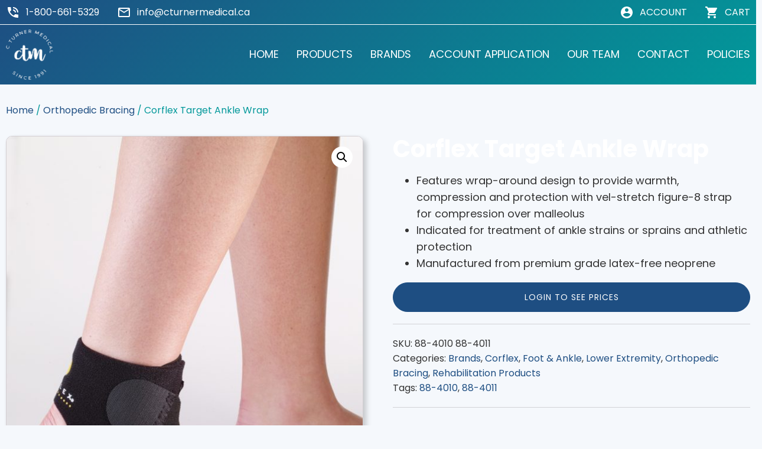

--- FILE ---
content_type: text/html; charset=UTF-8
request_url: https://ctmd.ca/product/corflex-target-ankle-wrap/
body_size: 15813
content:
<!DOCTYPE html>
<html lang="en-CA" >
<head>
<meta charset="UTF-8">
<meta name="viewport" content="width=device-width, initial-scale=1.0">
<!-- WP_HEAD() START -->
<link rel="preload" as="style" href="https://fonts.googleapis.com/css?family=Poppins:100,200,300,400,500,600,700,800,900|Poppins:100,200,300,400,500,600,700,800,900" >
<link rel="stylesheet" href="https://fonts.googleapis.com/css?family=Poppins:100,200,300,400,500,600,700,800,900|Poppins:100,200,300,400,500,600,700,800,900">
<meta name='robots' content='index, follow, max-image-preview:large, max-snippet:-1, max-video-preview:-1' />

	<!-- This site is optimized with the Yoast SEO plugin v26.8 - https://yoast.com/product/yoast-seo-wordpress/ -->
	<title>Corflex Target Ankle Wrap - C. Turner Medical</title>
	<link rel="canonical" href="https://ctmd.ca/product/corflex-target-ankle-wrap/" />
	<meta property="og:locale" content="en_US" />
	<meta property="og:type" content="article" />
	<meta property="og:title" content="Corflex Target Ankle Wrap - C. Turner Medical" />
	<meta property="og:description" content="Features wrap-around design to provide warmth, compression and protection with vel-stretch figure-8 strap for compression over malleolus  Indicated for treatment of ankle strains or sprains and athletic protection  Manufactured from premium grade latex-free neoprene" />
	<meta property="og:url" content="https://ctmd.ca/product/corflex-target-ankle-wrap/" />
	<meta property="og:site_name" content="C. Turner Medical" />
	<meta property="article:modified_time" content="2024-06-05T01:13:09+00:00" />
	<meta property="og:image" content="https://ctmd.ca/wp-content/uploads/2021/12/Corflex-88-4010.jpg" />
	<meta property="og:image:width" content="1300" />
	<meta property="og:image:height" content="1800" />
	<meta property="og:image:type" content="image/jpeg" />
	<meta name="twitter:card" content="summary_large_image" />
	<script type="application/ld+json" class="yoast-schema-graph">{"@context":"https://schema.org","@graph":[{"@type":"WebPage","@id":"https://ctmd.ca/product/corflex-target-ankle-wrap/","url":"https://ctmd.ca/product/corflex-target-ankle-wrap/","name":"Corflex Target Ankle Wrap - C. Turner Medical","isPartOf":{"@id":"https://ctmd.ca/#website"},"primaryImageOfPage":{"@id":"https://ctmd.ca/product/corflex-target-ankle-wrap/#primaryimage"},"image":{"@id":"https://ctmd.ca/product/corflex-target-ankle-wrap/#primaryimage"},"thumbnailUrl":"https://ctmd.ca/wp-content/uploads/2021/12/Corflex-88-4010.jpg","datePublished":"2021-12-17T20:39:20+00:00","dateModified":"2024-06-05T01:13:09+00:00","breadcrumb":{"@id":"https://ctmd.ca/product/corflex-target-ankle-wrap/#breadcrumb"},"inLanguage":"en-CA","potentialAction":[{"@type":"ReadAction","target":["https://ctmd.ca/product/corflex-target-ankle-wrap/"]}]},{"@type":"ImageObject","inLanguage":"en-CA","@id":"https://ctmd.ca/product/corflex-target-ankle-wrap/#primaryimage","url":"https://ctmd.ca/wp-content/uploads/2021/12/Corflex-88-4010.jpg","contentUrl":"https://ctmd.ca/wp-content/uploads/2021/12/Corflex-88-4010.jpg","width":1300,"height":1800},{"@type":"BreadcrumbList","@id":"https://ctmd.ca/product/corflex-target-ankle-wrap/#breadcrumb","itemListElement":[{"@type":"ListItem","position":1,"name":"Home","item":"https://ctmd.ca/"},{"@type":"ListItem","position":2,"name":"Shop","item":"https://ctmd.ca/shop/"},{"@type":"ListItem","position":3,"name":"Corflex Target Ankle Wrap"}]},{"@type":"WebSite","@id":"https://ctmd.ca/#website","url":"https://ctmd.ca/","name":"C. Turner Medical","description":"ORTHOPEDIC BRACING &amp; COMPRESSION PRODUCTS DISTRIBUTOR","publisher":{"@id":"https://ctmd.ca/#organization"},"potentialAction":[{"@type":"SearchAction","target":{"@type":"EntryPoint","urlTemplate":"https://ctmd.ca/?s={search_term_string}"},"query-input":{"@type":"PropertyValueSpecification","valueRequired":true,"valueName":"search_term_string"}}],"inLanguage":"en-CA"},{"@type":"Organization","@id":"https://ctmd.ca/#organization","name":"C. Turner Medical","url":"https://ctmd.ca/","logo":{"@type":"ImageObject","inLanguage":"en-CA","@id":"https://ctmd.ca/#/schema/logo/image/","url":"https://ctmd.ca/wp-content/uploads/2025/01/C.-Turner-Logo.png","contentUrl":"https://ctmd.ca/wp-content/uploads/2025/01/C.-Turner-Logo.png","width":2401,"height":2139,"caption":"C. Turner Medical"},"image":{"@id":"https://ctmd.ca/#/schema/logo/image/"}}]}</script>
	<!-- / Yoast SEO plugin. -->


<link rel="alternate" type="application/rss+xml" title="C. Turner Medical &raquo; Corflex Target Ankle Wrap Comments Feed" href="https://ctmd.ca/product/corflex-target-ankle-wrap/feed/" />
<link rel="alternate" title="oEmbed (JSON)" type="application/json+oembed" href="https://ctmd.ca/wp-json/oembed/1.0/embed?url=https%3A%2F%2Fctmd.ca%2Fproduct%2Fcorflex-target-ankle-wrap%2F" />
<link rel="alternate" title="oEmbed (XML)" type="text/xml+oembed" href="https://ctmd.ca/wp-json/oembed/1.0/embed?url=https%3A%2F%2Fctmd.ca%2Fproduct%2Fcorflex-target-ankle-wrap%2F&#038;format=xml" />
<style id='wp-img-auto-sizes-contain-inline-css' type='text/css'>
img:is([sizes=auto i],[sizes^="auto," i]){contain-intrinsic-size:3000px 1500px}
/*# sourceURL=wp-img-auto-sizes-contain-inline-css */
</style>
<style id='wp-block-library-inline-css' type='text/css'>
:root{--wp-block-synced-color:#7a00df;--wp-block-synced-color--rgb:122,0,223;--wp-bound-block-color:var(--wp-block-synced-color);--wp-editor-canvas-background:#ddd;--wp-admin-theme-color:#007cba;--wp-admin-theme-color--rgb:0,124,186;--wp-admin-theme-color-darker-10:#006ba1;--wp-admin-theme-color-darker-10--rgb:0,107,160.5;--wp-admin-theme-color-darker-20:#005a87;--wp-admin-theme-color-darker-20--rgb:0,90,135;--wp-admin-border-width-focus:2px}@media (min-resolution:192dpi){:root{--wp-admin-border-width-focus:1.5px}}.wp-element-button{cursor:pointer}:root .has-very-light-gray-background-color{background-color:#eee}:root .has-very-dark-gray-background-color{background-color:#313131}:root .has-very-light-gray-color{color:#eee}:root .has-very-dark-gray-color{color:#313131}:root .has-vivid-green-cyan-to-vivid-cyan-blue-gradient-background{background:linear-gradient(135deg,#00d084,#0693e3)}:root .has-purple-crush-gradient-background{background:linear-gradient(135deg,#34e2e4,#4721fb 50%,#ab1dfe)}:root .has-hazy-dawn-gradient-background{background:linear-gradient(135deg,#faaca8,#dad0ec)}:root .has-subdued-olive-gradient-background{background:linear-gradient(135deg,#fafae1,#67a671)}:root .has-atomic-cream-gradient-background{background:linear-gradient(135deg,#fdd79a,#004a59)}:root .has-nightshade-gradient-background{background:linear-gradient(135deg,#330968,#31cdcf)}:root .has-midnight-gradient-background{background:linear-gradient(135deg,#020381,#2874fc)}:root{--wp--preset--font-size--normal:16px;--wp--preset--font-size--huge:42px}.has-regular-font-size{font-size:1em}.has-larger-font-size{font-size:2.625em}.has-normal-font-size{font-size:var(--wp--preset--font-size--normal)}.has-huge-font-size{font-size:var(--wp--preset--font-size--huge)}.has-text-align-center{text-align:center}.has-text-align-left{text-align:left}.has-text-align-right{text-align:right}.has-fit-text{white-space:nowrap!important}#end-resizable-editor-section{display:none}.aligncenter{clear:both}.items-justified-left{justify-content:flex-start}.items-justified-center{justify-content:center}.items-justified-right{justify-content:flex-end}.items-justified-space-between{justify-content:space-between}.screen-reader-text{border:0;clip-path:inset(50%);height:1px;margin:-1px;overflow:hidden;padding:0;position:absolute;width:1px;word-wrap:normal!important}.screen-reader-text:focus{background-color:#ddd;clip-path:none;color:#444;display:block;font-size:1em;height:auto;left:5px;line-height:normal;padding:15px 23px 14px;text-decoration:none;top:5px;width:auto;z-index:100000}html :where(.has-border-color){border-style:solid}html :where([style*=border-top-color]){border-top-style:solid}html :where([style*=border-right-color]){border-right-style:solid}html :where([style*=border-bottom-color]){border-bottom-style:solid}html :where([style*=border-left-color]){border-left-style:solid}html :where([style*=border-width]){border-style:solid}html :where([style*=border-top-width]){border-top-style:solid}html :where([style*=border-right-width]){border-right-style:solid}html :where([style*=border-bottom-width]){border-bottom-style:solid}html :where([style*=border-left-width]){border-left-style:solid}html :where(img[class*=wp-image-]){height:auto;max-width:100%}:where(figure){margin:0 0 1em}html :where(.is-position-sticky){--wp-admin--admin-bar--position-offset:var(--wp-admin--admin-bar--height,0px)}@media screen and (max-width:600px){html :where(.is-position-sticky){--wp-admin--admin-bar--position-offset:0px}}

/*# sourceURL=wp-block-library-inline-css */
</style><link rel='stylesheet' id='wc-blocks-style-css' href='https://ctmd.ca/wp-content/plugins/woocommerce/assets/client/blocks/wc-blocks.css?ver=wc-10.4.3' type='text/css' media='all' />
<style id='global-styles-inline-css' type='text/css'>
:root{--wp--preset--aspect-ratio--square: 1;--wp--preset--aspect-ratio--4-3: 4/3;--wp--preset--aspect-ratio--3-4: 3/4;--wp--preset--aspect-ratio--3-2: 3/2;--wp--preset--aspect-ratio--2-3: 2/3;--wp--preset--aspect-ratio--16-9: 16/9;--wp--preset--aspect-ratio--9-16: 9/16;--wp--preset--color--black: #000000;--wp--preset--color--cyan-bluish-gray: #abb8c3;--wp--preset--color--white: #ffffff;--wp--preset--color--pale-pink: #f78da7;--wp--preset--color--vivid-red: #cf2e2e;--wp--preset--color--luminous-vivid-orange: #ff6900;--wp--preset--color--luminous-vivid-amber: #fcb900;--wp--preset--color--light-green-cyan: #7bdcb5;--wp--preset--color--vivid-green-cyan: #00d084;--wp--preset--color--pale-cyan-blue: #8ed1fc;--wp--preset--color--vivid-cyan-blue: #0693e3;--wp--preset--color--vivid-purple: #9b51e0;--wp--preset--gradient--vivid-cyan-blue-to-vivid-purple: linear-gradient(135deg,rgb(6,147,227) 0%,rgb(155,81,224) 100%);--wp--preset--gradient--light-green-cyan-to-vivid-green-cyan: linear-gradient(135deg,rgb(122,220,180) 0%,rgb(0,208,130) 100%);--wp--preset--gradient--luminous-vivid-amber-to-luminous-vivid-orange: linear-gradient(135deg,rgb(252,185,0) 0%,rgb(255,105,0) 100%);--wp--preset--gradient--luminous-vivid-orange-to-vivid-red: linear-gradient(135deg,rgb(255,105,0) 0%,rgb(207,46,46) 100%);--wp--preset--gradient--very-light-gray-to-cyan-bluish-gray: linear-gradient(135deg,rgb(238,238,238) 0%,rgb(169,184,195) 100%);--wp--preset--gradient--cool-to-warm-spectrum: linear-gradient(135deg,rgb(74,234,220) 0%,rgb(151,120,209) 20%,rgb(207,42,186) 40%,rgb(238,44,130) 60%,rgb(251,105,98) 80%,rgb(254,248,76) 100%);--wp--preset--gradient--blush-light-purple: linear-gradient(135deg,rgb(255,206,236) 0%,rgb(152,150,240) 100%);--wp--preset--gradient--blush-bordeaux: linear-gradient(135deg,rgb(254,205,165) 0%,rgb(254,45,45) 50%,rgb(107,0,62) 100%);--wp--preset--gradient--luminous-dusk: linear-gradient(135deg,rgb(255,203,112) 0%,rgb(199,81,192) 50%,rgb(65,88,208) 100%);--wp--preset--gradient--pale-ocean: linear-gradient(135deg,rgb(255,245,203) 0%,rgb(182,227,212) 50%,rgb(51,167,181) 100%);--wp--preset--gradient--electric-grass: linear-gradient(135deg,rgb(202,248,128) 0%,rgb(113,206,126) 100%);--wp--preset--gradient--midnight: linear-gradient(135deg,rgb(2,3,129) 0%,rgb(40,116,252) 100%);--wp--preset--font-size--small: 13px;--wp--preset--font-size--medium: 20px;--wp--preset--font-size--large: 36px;--wp--preset--font-size--x-large: 42px;--wp--preset--spacing--20: 0.44rem;--wp--preset--spacing--30: 0.67rem;--wp--preset--spacing--40: 1rem;--wp--preset--spacing--50: 1.5rem;--wp--preset--spacing--60: 2.25rem;--wp--preset--spacing--70: 3.38rem;--wp--preset--spacing--80: 5.06rem;--wp--preset--shadow--natural: 6px 6px 9px rgba(0, 0, 0, 0.2);--wp--preset--shadow--deep: 12px 12px 50px rgba(0, 0, 0, 0.4);--wp--preset--shadow--sharp: 6px 6px 0px rgba(0, 0, 0, 0.2);--wp--preset--shadow--outlined: 6px 6px 0px -3px rgb(255, 255, 255), 6px 6px rgb(0, 0, 0);--wp--preset--shadow--crisp: 6px 6px 0px rgb(0, 0, 0);}:where(.is-layout-flex){gap: 0.5em;}:where(.is-layout-grid){gap: 0.5em;}body .is-layout-flex{display: flex;}.is-layout-flex{flex-wrap: wrap;align-items: center;}.is-layout-flex > :is(*, div){margin: 0;}body .is-layout-grid{display: grid;}.is-layout-grid > :is(*, div){margin: 0;}:where(.wp-block-columns.is-layout-flex){gap: 2em;}:where(.wp-block-columns.is-layout-grid){gap: 2em;}:where(.wp-block-post-template.is-layout-flex){gap: 1.25em;}:where(.wp-block-post-template.is-layout-grid){gap: 1.25em;}.has-black-color{color: var(--wp--preset--color--black) !important;}.has-cyan-bluish-gray-color{color: var(--wp--preset--color--cyan-bluish-gray) !important;}.has-white-color{color: var(--wp--preset--color--white) !important;}.has-pale-pink-color{color: var(--wp--preset--color--pale-pink) !important;}.has-vivid-red-color{color: var(--wp--preset--color--vivid-red) !important;}.has-luminous-vivid-orange-color{color: var(--wp--preset--color--luminous-vivid-orange) !important;}.has-luminous-vivid-amber-color{color: var(--wp--preset--color--luminous-vivid-amber) !important;}.has-light-green-cyan-color{color: var(--wp--preset--color--light-green-cyan) !important;}.has-vivid-green-cyan-color{color: var(--wp--preset--color--vivid-green-cyan) !important;}.has-pale-cyan-blue-color{color: var(--wp--preset--color--pale-cyan-blue) !important;}.has-vivid-cyan-blue-color{color: var(--wp--preset--color--vivid-cyan-blue) !important;}.has-vivid-purple-color{color: var(--wp--preset--color--vivid-purple) !important;}.has-black-background-color{background-color: var(--wp--preset--color--black) !important;}.has-cyan-bluish-gray-background-color{background-color: var(--wp--preset--color--cyan-bluish-gray) !important;}.has-white-background-color{background-color: var(--wp--preset--color--white) !important;}.has-pale-pink-background-color{background-color: var(--wp--preset--color--pale-pink) !important;}.has-vivid-red-background-color{background-color: var(--wp--preset--color--vivid-red) !important;}.has-luminous-vivid-orange-background-color{background-color: var(--wp--preset--color--luminous-vivid-orange) !important;}.has-luminous-vivid-amber-background-color{background-color: var(--wp--preset--color--luminous-vivid-amber) !important;}.has-light-green-cyan-background-color{background-color: var(--wp--preset--color--light-green-cyan) !important;}.has-vivid-green-cyan-background-color{background-color: var(--wp--preset--color--vivid-green-cyan) !important;}.has-pale-cyan-blue-background-color{background-color: var(--wp--preset--color--pale-cyan-blue) !important;}.has-vivid-cyan-blue-background-color{background-color: var(--wp--preset--color--vivid-cyan-blue) !important;}.has-vivid-purple-background-color{background-color: var(--wp--preset--color--vivid-purple) !important;}.has-black-border-color{border-color: var(--wp--preset--color--black) !important;}.has-cyan-bluish-gray-border-color{border-color: var(--wp--preset--color--cyan-bluish-gray) !important;}.has-white-border-color{border-color: var(--wp--preset--color--white) !important;}.has-pale-pink-border-color{border-color: var(--wp--preset--color--pale-pink) !important;}.has-vivid-red-border-color{border-color: var(--wp--preset--color--vivid-red) !important;}.has-luminous-vivid-orange-border-color{border-color: var(--wp--preset--color--luminous-vivid-orange) !important;}.has-luminous-vivid-amber-border-color{border-color: var(--wp--preset--color--luminous-vivid-amber) !important;}.has-light-green-cyan-border-color{border-color: var(--wp--preset--color--light-green-cyan) !important;}.has-vivid-green-cyan-border-color{border-color: var(--wp--preset--color--vivid-green-cyan) !important;}.has-pale-cyan-blue-border-color{border-color: var(--wp--preset--color--pale-cyan-blue) !important;}.has-vivid-cyan-blue-border-color{border-color: var(--wp--preset--color--vivid-cyan-blue) !important;}.has-vivid-purple-border-color{border-color: var(--wp--preset--color--vivid-purple) !important;}.has-vivid-cyan-blue-to-vivid-purple-gradient-background{background: var(--wp--preset--gradient--vivid-cyan-blue-to-vivid-purple) !important;}.has-light-green-cyan-to-vivid-green-cyan-gradient-background{background: var(--wp--preset--gradient--light-green-cyan-to-vivid-green-cyan) !important;}.has-luminous-vivid-amber-to-luminous-vivid-orange-gradient-background{background: var(--wp--preset--gradient--luminous-vivid-amber-to-luminous-vivid-orange) !important;}.has-luminous-vivid-orange-to-vivid-red-gradient-background{background: var(--wp--preset--gradient--luminous-vivid-orange-to-vivid-red) !important;}.has-very-light-gray-to-cyan-bluish-gray-gradient-background{background: var(--wp--preset--gradient--very-light-gray-to-cyan-bluish-gray) !important;}.has-cool-to-warm-spectrum-gradient-background{background: var(--wp--preset--gradient--cool-to-warm-spectrum) !important;}.has-blush-light-purple-gradient-background{background: var(--wp--preset--gradient--blush-light-purple) !important;}.has-blush-bordeaux-gradient-background{background: var(--wp--preset--gradient--blush-bordeaux) !important;}.has-luminous-dusk-gradient-background{background: var(--wp--preset--gradient--luminous-dusk) !important;}.has-pale-ocean-gradient-background{background: var(--wp--preset--gradient--pale-ocean) !important;}.has-electric-grass-gradient-background{background: var(--wp--preset--gradient--electric-grass) !important;}.has-midnight-gradient-background{background: var(--wp--preset--gradient--midnight) !important;}.has-small-font-size{font-size: var(--wp--preset--font-size--small) !important;}.has-medium-font-size{font-size: var(--wp--preset--font-size--medium) !important;}.has-large-font-size{font-size: var(--wp--preset--font-size--large) !important;}.has-x-large-font-size{font-size: var(--wp--preset--font-size--x-large) !important;}
/*# sourceURL=global-styles-inline-css */
</style>

<style id='classic-theme-styles-inline-css' type='text/css'>
/*! This file is auto-generated */
.wp-block-button__link{color:#fff;background-color:#32373c;border-radius:9999px;box-shadow:none;text-decoration:none;padding:calc(.667em + 2px) calc(1.333em + 2px);font-size:1.125em}.wp-block-file__button{background:#32373c;color:#fff;text-decoration:none}
/*# sourceURL=/wp-includes/css/classic-themes.min.css */
</style>
<link rel='stylesheet' id='oxygen-css' href='https://ctmd.ca/wp-content/plugins/oxygen/component-framework/oxygen.css?ver=4.9.5' type='text/css' media='all' />
<link rel='stylesheet' id='photoswipe-css' href='https://ctmd.ca/wp-content/plugins/woocommerce/assets/css/photoswipe/photoswipe.min.css?ver=10.4.3' type='text/css' media='all' />
<link rel='stylesheet' id='photoswipe-default-skin-css' href='https://ctmd.ca/wp-content/plugins/woocommerce/assets/css/photoswipe/default-skin/default-skin.min.css?ver=10.4.3' type='text/css' media='all' />
<link rel='stylesheet' id='woocommerce-layout-css' href='https://ctmd.ca/wp-content/plugins/woocommerce/assets/css/woocommerce-layout.css?ver=10.4.3' type='text/css' media='all' />
<link rel='stylesheet' id='woocommerce-smallscreen-css' href='https://ctmd.ca/wp-content/plugins/woocommerce/assets/css/woocommerce-smallscreen.css?ver=10.4.3' type='text/css' media='only screen and (max-width: 768px)' />
<link rel='stylesheet' id='woocommerce-general-css' href='https://ctmd.ca/wp-content/plugins/woocommerce/assets/css/woocommerce.css?ver=10.4.3' type='text/css' media='all' />
<style id='woocommerce-inline-inline-css' type='text/css'>
.woocommerce form .form-row .required { visibility: visible; }
/*# sourceURL=woocommerce-inline-inline-css */
</style>
<link rel='stylesheet' id='aws-style-css' href='https://ctmd.ca/wp-content/plugins/advanced-woo-search/assets/css/common.min.css?ver=3.52' type='text/css' media='all' />
<script type="text/javascript" src="https://ctmd.ca/wp-includes/js/jquery/jquery.min.js?ver=3.7.1" id="jquery-core-js"></script>
<script type="text/javascript" src="https://ctmd.ca/wp-content/plugins/woocommerce/assets/js/jquery-blockui/jquery.blockUI.min.js?ver=2.7.0-wc.10.4.3" id="wc-jquery-blockui-js" defer="defer" data-wp-strategy="defer"></script>
<script type="text/javascript" id="wc-add-to-cart-js-extra">
/* <![CDATA[ */
var wc_add_to_cart_params = {"ajax_url":"/wp-admin/admin-ajax.php","wc_ajax_url":"/?wc-ajax=%%endpoint%%","i18n_view_cart":"View cart","cart_url":"https://ctmd.ca/cart/","is_cart":"","cart_redirect_after_add":"no"};
//# sourceURL=wc-add-to-cart-js-extra
/* ]]> */
</script>
<script type="text/javascript" src="https://ctmd.ca/wp-content/plugins/woocommerce/assets/js/frontend/add-to-cart.min.js?ver=10.4.3" id="wc-add-to-cart-js" defer="defer" data-wp-strategy="defer"></script>
<script type="text/javascript" src="https://ctmd.ca/wp-content/plugins/woocommerce/assets/js/zoom/jquery.zoom.min.js?ver=1.7.21-wc.10.4.3" id="wc-zoom-js" defer="defer" data-wp-strategy="defer"></script>
<script type="text/javascript" src="https://ctmd.ca/wp-content/plugins/woocommerce/assets/js/flexslider/jquery.flexslider.min.js?ver=2.7.2-wc.10.4.3" id="wc-flexslider-js" defer="defer" data-wp-strategy="defer"></script>
<script type="text/javascript" src="https://ctmd.ca/wp-content/plugins/woocommerce/assets/js/photoswipe/photoswipe.min.js?ver=4.1.1-wc.10.4.3" id="wc-photoswipe-js" defer="defer" data-wp-strategy="defer"></script>
<script type="text/javascript" src="https://ctmd.ca/wp-content/plugins/woocommerce/assets/js/photoswipe/photoswipe-ui-default.min.js?ver=4.1.1-wc.10.4.3" id="wc-photoswipe-ui-default-js" defer="defer" data-wp-strategy="defer"></script>
<script type="text/javascript" id="wc-single-product-js-extra">
/* <![CDATA[ */
var wc_single_product_params = {"i18n_required_rating_text":"Please select a rating","i18n_rating_options":["1 of 5 stars","2 of 5 stars","3 of 5 stars","4 of 5 stars","5 of 5 stars"],"i18n_product_gallery_trigger_text":"View full-screen image gallery","review_rating_required":"yes","flexslider":{"rtl":false,"animation":"slide","smoothHeight":true,"directionNav":false,"controlNav":"thumbnails","slideshow":false,"animationSpeed":500,"animationLoop":false,"allowOneSlide":false,"touch":false},"zoom_enabled":"1","zoom_options":[],"photoswipe_enabled":"1","photoswipe_options":{"shareEl":false,"closeOnScroll":false,"history":false,"hideAnimationDuration":0,"showAnimationDuration":0},"flexslider_enabled":"1"};
//# sourceURL=wc-single-product-js-extra
/* ]]> */
</script>
<script type="text/javascript" src="https://ctmd.ca/wp-content/plugins/woocommerce/assets/js/frontend/single-product.min.js?ver=10.4.3" id="wc-single-product-js" defer="defer" data-wp-strategy="defer"></script>
<script type="text/javascript" src="https://ctmd.ca/wp-content/plugins/woocommerce/assets/js/js-cookie/js.cookie.min.js?ver=2.1.4-wc.10.4.3" id="wc-js-cookie-js" defer="defer" data-wp-strategy="defer"></script>
<script type="text/javascript" id="woocommerce-js-extra">
/* <![CDATA[ */
var woocommerce_params = {"ajax_url":"/wp-admin/admin-ajax.php","wc_ajax_url":"/?wc-ajax=%%endpoint%%","i18n_password_show":"Show password","i18n_password_hide":"Hide password"};
//# sourceURL=woocommerce-js-extra
/* ]]> */
</script>
<script type="text/javascript" src="https://ctmd.ca/wp-content/plugins/woocommerce/assets/js/frontend/woocommerce.min.js?ver=10.4.3" id="woocommerce-js" defer="defer" data-wp-strategy="defer"></script>
<link rel="https://api.w.org/" href="https://ctmd.ca/wp-json/" /><link rel="alternate" title="JSON" type="application/json" href="https://ctmd.ca/wp-json/wp/v2/product/2352" /><link rel="EditURI" type="application/rsd+xml" title="RSD" href="https://ctmd.ca/xmlrpc.php?rsd" />
<meta name="generator" content="WordPress 6.9" />
<meta name="generator" content="WooCommerce 10.4.3" />
<link rel='shortlink' href='https://ctmd.ca/?p=2352' />
	<noscript><style>.woocommerce-product-gallery{ opacity: 1 !important; }</style></noscript>
	<link rel="icon" href="https://ctmd.ca/wp-content/uploads/2021/12/cropped-favicon-32x32.jpg" sizes="32x32" />
<link rel="icon" href="https://ctmd.ca/wp-content/uploads/2021/12/cropped-favicon-192x192.jpg" sizes="192x192" />
<link rel="apple-touch-icon" href="https://ctmd.ca/wp-content/uploads/2021/12/cropped-favicon-180x180.jpg" />
<meta name="msapplication-TileImage" content="https://ctmd.ca/wp-content/uploads/2021/12/cropped-favicon-270x270.jpg" />
<link rel='stylesheet' id='oxygen-cache-2563-css' href='//ctmd.ca/wp-content/uploads/oxygen/css/2563.css?cache=1673633812&#038;ver=6.9' type='text/css' media='all' />
<link rel='stylesheet' id='oxygen-cache-2589-css' href='//ctmd.ca/wp-content/uploads/oxygen/css/2589.css?cache=1671062380&#038;ver=6.9' type='text/css' media='all' />
<link rel='stylesheet' id='oxygen-cache-2517-css' href='//ctmd.ca/wp-content/uploads/oxygen/css/2517.css?cache=1671062385&#038;ver=6.9' type='text/css' media='all' />
<link rel='stylesheet' id='oxygen-universal-styles-css' href='//ctmd.ca/wp-content/uploads/oxygen/css/universal.css?cache=1739382780&#038;ver=6.9' type='text/css' media='all' />
<!-- END OF WP_HEAD() -->
<link rel='stylesheet' id='oxygen-aos-css' href='https://ctmd.ca/wp-content/plugins/oxygen/component-framework/vendor/aos/aos.css?ver=6.9' type='text/css' media='all' />
</head>
<body class="wp-singular product-template-default single single-product postid-2352 wp-theme-oxygen-is-not-a-theme  wp-embed-responsive theme-oxygen-is-not-a-theme oxygen-body woocommerce woocommerce-page woocommerce-no-js" >




						<header id="_header-1-2427" class="oxy-header-wrapper  oxy-header" ><div id="_header_row-2-2427" class="oxy-header-row" ><div class="oxy-header-container"><div id="_header_left-3-2427" class="oxy-header-left" ><div id="div_block-9-2427" class="ct-div-block" ><div id="code_block-7-2427" class="ct-code-block" ><svg xmlns="http://www.w3.org/2000/svg" height="24px" viewBox="0 0 24 24" width="24px" fill="#ffffff"><path d="M0 0h24v24H0z" fill="none"/><path d="M20 15.5c-1.25 0-2.45-.2-3.57-.57-.35-.11-.74-.03-1.02.24l-2.2 2.2c-2.83-1.44-5.15-3.75-6.59-6.59l2.2-2.21c.28-.26.36-.65.25-1C8.7 6.45 8.5 5.25 8.5 4c0-.55-.45-1-1-1H4c-.55 0-1 .45-1 1 0 9.39 7.61 17 17 17 .55 0 1-.45 1-1v-3.5c0-.55-.45-1-1-1zM19 12h2c0-4.97-4.03-9-9-9v2c3.87 0 7 3.13 7 7zm-4 0h2c0-2.76-2.24-5-5-5v2c1.66 0 3 1.34 3 3z"/></svg></div><a id="link_text-8-2427" class="ct-link-text" href="tel:%2018006615329" target="_self"  >1-800-661-5329</a></div><div id="div_block-13-2427" class="ct-div-block" ><div id="code_block-14-2427" class="ct-code-block" ><svg xmlns="http://www.w3.org/2000/svg" height="24px" viewBox="0 0 24 24" width="24px" fill="#ffffff"><path d="M0 0h24v24H0V0z" fill="none"/><path d="M22 6c0-1.1-.9-2-2-2H4c-1.1 0-2 .9-2 2v12c0 1.1.9 2 2 2h16c1.1 0 2-.9 2-2V6zm-2 0l-8 5-8-5h16zm0 12H4V8l8 5 8-5v10z"/></svg></div><a id="link_text-15-2427" class="ct-link-text" href="mailto:info@cturnermedical.ca" target="_self"  >info@cturnermedical.ca</a></div></div><div id="_header_center-4-2427" class="oxy-header-center" ></div><div id="_header_right-5-2427" class="oxy-header-right" ><div id="div_block-18-2427" class="ct-div-block" ><div id="code_block-19-2427" class="ct-code-block" ><a href="https://ctmd.ca/my-account/">
<svg xmlns="http://www.w3.org/2000/svg" height="24px" viewBox="0 0 24 24" width="24px" fill="#ffffff"><path d="M0 0h24v24H0z" fill="none"/><path d="M12 2C6.48 2 2 6.48 2 12s4.48 10 10 10 10-4.48 10-10S17.52 2 12 2zm0 3c1.66 0 3 1.34 3 3s-1.34 3-3 3-3-1.34-3-3 1.34-3 3-3zm0 14.2c-2.5 0-4.71-1.28-6-3.22.03-1.99 4-3.08 6-3.08 1.99 0 5.97 1.09 6 3.08-1.29 1.94-3.5 3.22-6 3.22z"/></svg>
</a>	</div><a id="link_text-20-2427" class="ct-link-text" href="https://ctmd.ca/my-account/"   >ACCOUNT</a></div><div id="div_block-22-2427" class="ct-div-block" ><div id="code_block-23-2427" class="ct-code-block" ><a href="https://ctmd.ca/cart/">
<svg xmlns="http://www.w3.org/2000/svg" height="24px" viewBox="0 0 24 24" width="24px" fill="#ffffff"><path d="M0 0h24v24H0z" fill="none"/><path d="M7 18c-1.1 0-1.99.9-1.99 2S5.9 22 7 22s2-.9 2-2-.9-2-2-2zM1 2v2h2l3.6 7.59-1.35 2.45c-.16.28-.25.61-.25.96 0 1.1.9 2 2 2h12v-2H7.42c-.14 0-.25-.11-.25-.25l.03-.12.9-1.63h7.45c.75 0 1.41-.41 1.75-1.03l3.58-6.49c.08-.14.12-.31.12-.48 0-.55-.45-1-1-1H5.21l-.94-2H1zm16 16c-1.1 0-1.99.9-1.99 2s.89 2 1.99 2 2-.9 2-2-.9-2-2-2z"/></svg>
</a>	</div><a id="link_text-24-2427" class="ct-link-text" href="https://ctmd.ca/cart/"   >CART</a></div></div></div></div><div id="_header_row-28-2427" class="oxy-header-row" ><div class="oxy-header-container"><div id="_header_left-29-2427" class="oxy-header-left" ><a id="link-73-2518" class="ct-link" href="https://ctmd.ca/"   ><img  id="image-33-2427" alt="C. Turner Medical logo" src="https://ctmd.ca/wp-content/uploads/2021/12/logo.png" class="ct-image" srcset="" sizes="(max-width: 161px) 100vw, 161px" /></a></div><div id="_header_center-30-2427" class="oxy-header-center" ></div><div id="_header_right-31-2427" class="oxy-header-right" >
		<div id="-pro-menu-25-2427" class="oxy-pro-menu " ><div class="oxy-pro-menu-mobile-open-icon  oxy-pro-menu-off-canvas-trigger oxy-pro-menu-off-canvas-right" data-off-canvas-alignment="right"><svg id="-pro-menu-25-2427-open-icon"><use xlink:href="#FontAwesomeicon-align-justify"></use></svg></div>

                
        <div class="oxy-pro-menu-container  oxy-pro-menu-dropdown-links-visible-on-mobile oxy-pro-menu-dropdown-links-toggle oxy-pro-menu-show-dropdown" data-aos-duration="400" 

             data-oxy-pro-menu-dropdown-animation="fade-up"
             data-oxy-pro-menu-dropdown-animation-duration="0.4"
             data-entire-parent-toggles-dropdown="true"

                          data-oxy-pro-menu-off-canvas-animation="slide-left"
             
                          data-oxy-pro-menu-dropdown-animation-duration="0.4"
             
                          data-oxy-pro-menu-dropdown-links-on-mobile="toggle">
             
            <div class="menu-main-navigation-container"><ul id="menu-main-navigation" class="oxy-pro-menu-list"><li id="menu-item-2440" class="menu-item menu-item-type-post_type menu-item-object-page menu-item-home menu-item-2440"><a href="https://ctmd.ca/">HOME</a></li>
<li id="menu-item-2447" class="menu-item menu-item-type-post_type menu-item-object-page current_page_parent menu-item-2447"><a href="https://ctmd.ca/shop/">PRODUCTS</a></li>
<li id="menu-item-2558" class="menu-item menu-item-type-custom menu-item-object-custom menu-item-2558"><a href="https://ctmd.ca/product-category/brands/">BRANDS</a></li>
<li id="menu-item-2443" class="menu-item menu-item-type-post_type menu-item-object-page menu-item-2443"><a href="https://ctmd.ca/application-form/">ACCOUNT APPLICATION</a></li>
<li id="menu-item-2587" class="menu-item menu-item-type-post_type menu-item-object-page menu-item-2587"><a href="https://ctmd.ca/our-team/">OUR TEAM</a></li>
<li id="menu-item-2444" class="menu-item menu-item-type-post_type menu-item-object-page menu-item-2444"><a href="https://ctmd.ca/contact-us/">CONTACT</a></li>
<li id="menu-item-2445" class="menu-item menu-item-type-post_type menu-item-object-page menu-item-privacy-policy menu-item-2445"><a rel="privacy-policy" href="https://ctmd.ca/policies/">POLICIES</a></li>
</ul></div>
            <div class="oxy-pro-menu-mobile-close-icon"><svg id="svg--pro-menu-25-2427"><use xlink:href="#FontAwesomeicon-close"></use></svg></div>

        </div>

        </div>

		<script type="text/javascript">
			jQuery('#-pro-menu-25-2427 .oxy-pro-menu-show-dropdown .menu-item-has-children > a', 'body').each(function(){
                jQuery(this).append('<div class="oxy-pro-menu-dropdown-icon-click-area"><svg class="oxy-pro-menu-dropdown-icon"><use xlink:href="#FontAwesomeicon-arrow-circle-o-down"></use></svg></div>');
            });
            jQuery('#-pro-menu-25-2427 .oxy-pro-menu-show-dropdown .menu-item:not(.menu-item-has-children) > a', 'body').each(function(){
                jQuery(this).append('<div class="oxy-pro-menu-dropdown-icon-click-area"></div>');
            });			</script></div></div></div></header>
		<section id="section-21-2517" class=" ct-section" ><div class="ct-section-inner-wrap">
		<div id="-breadcrumb-13-2517" class="oxy-breadcrumb oxy-woo-element" ><nav class="woocommerce-breadcrumb" aria-label="Breadcrumb"><a href="https://ctmd.ca">Home</a>&nbsp;&#47;&nbsp;<a href="https://ctmd.ca/product-category/orthopedic-bracing/">Orthopedic Bracing</a>&nbsp;&#47;&nbsp;Corflex Target Ankle Wrap</nav></div>

		</div></section><section id="section-19-2517" class=" ct-section" ><div class="ct-section-inner-wrap">
		<div id="-product-builder-20-2517" class="oxy-product-builder oxy-woo-element" ><div class="woocommerce-notices-wrapper"></div><div id="product-2352" class="product type-product post-2352 status-publish first instock product_cat-brands product_cat-corflex product_cat-foot-ankle product_cat-lower-extremity product_cat-orthopedic-bracing product_cat-rehabilitation-products product_tag-88-4010 product_tag-88-4011 has-post-thumbnail taxable shipping-taxable purchasable product-type-variable">

	<div class="woocommerce-product-gallery woocommerce-product-gallery--with-images woocommerce-product-gallery--columns-4 images" data-columns="4" style="opacity: 0; transition: opacity .25s ease-in-out;">
	<div class="woocommerce-product-gallery__wrapper">
		<div data-thumb="https://ctmd.ca/wp-content/uploads/2021/12/Corflex-88-4010-100x100.jpg" data-thumb-alt="Corflex Target Ankle Wrap" data-thumb-srcset="https://ctmd.ca/wp-content/uploads/2021/12/Corflex-88-4010-100x100.jpg 100w, https://ctmd.ca/wp-content/uploads/2021/12/Corflex-88-4010-150x150.jpg 150w, https://ctmd.ca/wp-content/uploads/2021/12/Corflex-88-4010-300x300.jpg 300w"  data-thumb-sizes="(max-width: 100px) 100vw, 100px" class="woocommerce-product-gallery__image"><a href="https://ctmd.ca/wp-content/uploads/2021/12/Corflex-88-4010.jpg"><img width="600" height="831" src="https://ctmd.ca/wp-content/uploads/2021/12/Corflex-88-4010-600x831.jpg" class="wp-post-image" alt="Corflex Target Ankle Wrap" data-caption="" data-src="https://ctmd.ca/wp-content/uploads/2021/12/Corflex-88-4010.jpg" data-large_image="https://ctmd.ca/wp-content/uploads/2021/12/Corflex-88-4010.jpg" data-large_image_width="1300" data-large_image_height="1800" decoding="async" loading="lazy" srcset="https://ctmd.ca/wp-content/uploads/2021/12/Corflex-88-4010-600x831.jpg 600w, https://ctmd.ca/wp-content/uploads/2021/12/Corflex-88-4010-217x300.jpg 217w, https://ctmd.ca/wp-content/uploads/2021/12/Corflex-88-4010-740x1024.jpg 740w, https://ctmd.ca/wp-content/uploads/2021/12/Corflex-88-4010-768x1063.jpg 768w, https://ctmd.ca/wp-content/uploads/2021/12/Corflex-88-4010-1109x1536.jpg 1109w, https://ctmd.ca/wp-content/uploads/2021/12/Corflex-88-4010.jpg 1300w" sizes="auto, (max-width: 600px) 100vw, 600px" /></a></div><div data-thumb="https://ctmd.ca/wp-content/uploads/2021/12/Corflex-88-4010-Size-Chart-100x100.jpg" data-thumb-alt="Corflex Target Ankle Wrap - Image 2" data-thumb-srcset=""  data-thumb-sizes="(max-width: 100px) 100vw, 100px" class="woocommerce-product-gallery__image"><a href="https://ctmd.ca/wp-content/uploads/2021/12/Corflex-88-4010-Size-Chart.jpg"><img width="562" height="144" src="https://ctmd.ca/wp-content/uploads/2021/12/Corflex-88-4010-Size-Chart.jpg" class="" alt="Corflex Target Ankle Wrap - Image 2" data-caption="" data-src="https://ctmd.ca/wp-content/uploads/2021/12/Corflex-88-4010-Size-Chart.jpg" data-large_image="https://ctmd.ca/wp-content/uploads/2021/12/Corflex-88-4010-Size-Chart.jpg" data-large_image_width="562" data-large_image_height="144" decoding="async" loading="lazy" srcset="https://ctmd.ca/wp-content/uploads/2021/12/Corflex-88-4010-Size-Chart.jpg 562w, https://ctmd.ca/wp-content/uploads/2021/12/Corflex-88-4010-Size-Chart-300x77.jpg 300w" sizes="auto, (max-width: 562px) 100vw, 562px" /></a></div><div data-thumb="https://ctmd.ca/wp-content/uploads/2021/12/Corflex-88-4010-100x100.jpg" data-thumb-alt="Corflex Target Ankle Wrap - Image 3" data-thumb-srcset="https://ctmd.ca/wp-content/uploads/2021/12/Corflex-88-4010-100x100.jpg 100w, https://ctmd.ca/wp-content/uploads/2021/12/Corflex-88-4010-150x150.jpg 150w, https://ctmd.ca/wp-content/uploads/2021/12/Corflex-88-4010-300x300.jpg 300w"  data-thumb-sizes="(max-width: 100px) 100vw, 100px" class="woocommerce-product-gallery__image"><a href="https://ctmd.ca/wp-content/uploads/2021/12/Corflex-88-4010.jpg"><img width="600" height="831" src="https://ctmd.ca/wp-content/uploads/2021/12/Corflex-88-4010-600x831.jpg" class="" alt="Corflex Target Ankle Wrap - Image 3" data-caption="" data-src="https://ctmd.ca/wp-content/uploads/2021/12/Corflex-88-4010.jpg" data-large_image="https://ctmd.ca/wp-content/uploads/2021/12/Corflex-88-4010.jpg" data-large_image_width="1300" data-large_image_height="1800" decoding="async" loading="lazy" srcset="https://ctmd.ca/wp-content/uploads/2021/12/Corflex-88-4010-600x831.jpg 600w, https://ctmd.ca/wp-content/uploads/2021/12/Corflex-88-4010-217x300.jpg 217w, https://ctmd.ca/wp-content/uploads/2021/12/Corflex-88-4010-740x1024.jpg 740w, https://ctmd.ca/wp-content/uploads/2021/12/Corflex-88-4010-768x1063.jpg 768w, https://ctmd.ca/wp-content/uploads/2021/12/Corflex-88-4010-1109x1536.jpg 1109w, https://ctmd.ca/wp-content/uploads/2021/12/Corflex-88-4010.jpg 1300w" sizes="auto, (max-width: 600px) 100vw, 600px" /></a></div>	</div>
</div>

	<div class="summary entry-summary">
		<h1 class="product_title entry-title">Corflex Target Ankle Wrap</h1><div class="woocommerce-product-details__short-description">
	<ul>
<li>Features wrap-around design to provide warmth, compression and protection with vel-stretch figure-8 strap for compression over malleolus</li>
<li>Indicated for treatment of ankle strains or sprains and athletic protection</li>
<li>Manufactured from premium grade latex-free neoprene</li>
</ul>
</div>
<a class="button" href="https://ctmd.ca/my-account/">Login to see prices</a><div id="ppcp-recaptcha-v2-container" style="margin:20px 0;"></div><div class="product_meta">

	
	
		<span class="sku_wrapper">SKU: <span class="sku">88-4010 88-4011</span></span>

	
	<span class="posted_in">Categories: <a href="https://ctmd.ca/product-category/brands/" rel="tag">Brands</a>, <a href="https://ctmd.ca/product-category/brands/corflex/" rel="tag">Corflex</a>, <a href="https://ctmd.ca/product-category/orthopedic-bracing/lower-extremity/foot-ankle/" rel="tag">Foot &amp; Ankle</a>, <a href="https://ctmd.ca/product-category/orthopedic-bracing/lower-extremity/" rel="tag">Lower Extremity</a>, <a href="https://ctmd.ca/product-category/orthopedic-bracing/" rel="tag">Orthopedic Bracing</a>, <a href="https://ctmd.ca/product-category/rehabilitation-products/" rel="tag">Rehabilitation Products</a></span>
	<span class="tagged_as">Tags: <a href="https://ctmd.ca/product-tag/88-4010/" rel="tag">88-4010</a>, <a href="https://ctmd.ca/product-tag/88-4011/" rel="tag">88-4011</a></span>
	
</div>
	</div>

	
	<div class="woocommerce-tabs wc-tabs-wrapper">
		<ul class="tabs wc-tabs" role="tablist">
							<li role="presentation" class="additional_information_tab" id="tab-title-additional_information">
					<a href="#tab-additional_information" role="tab" aria-controls="tab-additional_information">
						Additional information					</a>
				</li>
							<li role="presentation" class="reviews_tab" id="tab-title-reviews">
					<a href="#tab-reviews" role="tab" aria-controls="tab-reviews">
						Reviews (0)					</a>
				</li>
					</ul>
					<div class="woocommerce-Tabs-panel woocommerce-Tabs-panel--additional_information panel entry-content wc-tab" id="tab-additional_information" role="tabpanel" aria-labelledby="tab-title-additional_information">
				
	<h2>Additional information</h2>

<table class="woocommerce-product-attributes shop_attributes" aria-label="Product Details">
			<tr class="woocommerce-product-attributes-item woocommerce-product-attributes-item--attribute_pa_sizes">
			<th class="woocommerce-product-attributes-item__label" scope="row">Sizes</th>
			<td class="woocommerce-product-attributes-item__value"><p>L/XL, S/M</p>
</td>
		</tr>
	</table>
			</div>
					<div class="woocommerce-Tabs-panel woocommerce-Tabs-panel--reviews panel entry-content wc-tab" id="tab-reviews" role="tabpanel" aria-labelledby="tab-title-reviews">
				<div id="reviews" class="woocommerce-Reviews">
	<div id="comments">
		<h2 class="woocommerce-Reviews-title">
			Reviews		</h2>

					<p class="woocommerce-noreviews">There are no reviews yet.</p>
			</div>

			<p class="woocommerce-verification-required">Only logged in customers who have purchased this product may leave a review.</p>
	
	<div class="clear"></div>
</div>
			</div>
		
			</div>


	<section class="related products">

					<h2>Related products</h2>
				<ul class="products columns-4">

			
					<li class="product type-product post-2053 status-publish first instock product_cat-orthopedic-bracing product_cat-lower-extremity product_cat-knee product_cat-brands product_cat-corflex product_tag-88-8053 product_tag-88-8054 product_tag-88-8057 product_tag-88-8059 has-post-thumbnail taxable shipping-taxable purchasable product-type-variable">
	<a href="https://ctmd.ca/product/corflex-posterior-adjustable-knee-sleeve-w-hinge/" class="woocommerce-LoopProduct-link woocommerce-loop-product__link"><img width="300" height="300" src="https://ctmd.ca/wp-content/uploads/2021/12/Corflex-88-8053-300x300.jpg" class="attachment-woocommerce_thumbnail size-woocommerce_thumbnail" alt="Corflex Posterior Adjustable Knee Sleeve w/ Hinge" decoding="async" loading="lazy" srcset="https://ctmd.ca/wp-content/uploads/2021/12/Corflex-88-8053-300x300.jpg 300w, https://ctmd.ca/wp-content/uploads/2021/12/Corflex-88-8053-150x150.jpg 150w, https://ctmd.ca/wp-content/uploads/2021/12/Corflex-88-8053-100x100.jpg 100w" sizes="auto, (max-width: 300px) 100vw, 300px" /><h2 class="woocommerce-loop-product__title">Corflex Posterior Adjustable Knee Sleeve w/ Hinge</h2></a><a class="button" href="https://ctmd.ca/my-account/">Login to see prices</a></li>

			
					<li class="product type-product post-3227 status-publish instock product_cat-orthopedic-bracing product_cat-lower-extremity product_cat-foot-ankle product_cat-brands product_cat-corflex product_cat-rehabilitation-products product_tag-79-1201 product_tag-79-1202 product_tag-79-1203 has-post-thumbnail taxable shipping-taxable purchasable product-type-variable">
	<a href="https://ctmd.ca/product/corflex-pediatric-fixed-walker/" class="woocommerce-LoopProduct-link woocommerce-loop-product__link"><img width="300" height="300" src="https://ctmd.ca/wp-content/uploads/2022/03/Fixed-Walker-Boot-300x300.jpg" class="attachment-woocommerce_thumbnail size-woocommerce_thumbnail" alt="Corflex Pediatric Fixed Walker" decoding="async" loading="lazy" srcset="https://ctmd.ca/wp-content/uploads/2022/03/Fixed-Walker-Boot-300x300.jpg 300w, https://ctmd.ca/wp-content/uploads/2022/03/Fixed-Walker-Boot-150x150.jpg 150w, https://ctmd.ca/wp-content/uploads/2022/03/Fixed-Walker-Boot-100x100.jpg 100w" sizes="auto, (max-width: 300px) 100vw, 300px" /><h2 class="woocommerce-loop-product__title">Corflex Pediatric Fixed Walker</h2></a><a class="button" href="https://ctmd.ca/my-account/">Login to see prices</a></li>

			
					<li class="product type-product post-7476 status-publish instock product_cat-lower-extremity product_cat-foot-ankle product_cat-compression-therapy product_cat-lower-body product_cat-foot-ankle-lower-body product_cat-brands product_cat-os1st product_cat-pickleball product_cat-uncategorized product_tag-wick-c-s-w product_tag-wick-c-l-w product_tag-wick-c-m-w product_tag-wick-c-xl-w product_tag-wick-ns-l-n product_tag-wick-ns-xl-n product_tag-wick-ns-s-n product_tag-wick-ns-m-n product_tag-wick-c-l-b product_tag-wick-c-xl-b product_tag-wick-c-s-chs product_tag-wick-c-m-chs product_tag-wick-c-l-chs product_tag-wick-c-xl-chs product_tag-wick-s-b product_tag-wick-c-s-ns product_tag-wick-m-b product_tag-wick-c-m-ns product_tag-wick-l-b product_tag-wick-c-l-ns product_tag-wick-xl-b product_tag-wick-c-xl-ns product_tag-wick-s-ch product_tag-wick-m-ch product_tag-wick-l-ch product_tag-wick-xl-ch product_tag-wick-c-s-b product_tag-wick-c-m-b product_tag-wick-ns-l-ch product_tag-wick-ns-xl-ch product_tag-wick-ns-s-l product_tag-wick-ns-m-l product_tag-wick-ns-l-l product_tag-wick-ns-s-b product_tag-wick-ns-m-b product_tag-wick-ns-l-b product_tag-wick-ns-xl-b product_tag-wick-ns-s-w product_tag-wick-ns-s-card product_tag-wick-ns-m-w product_tag-wick-ns-m-card product_tag-wick-ns-l-w product_tag-wick-ns-l-card product_tag-wick-ns-xl-w product_tag-wick-ns-xl-card has-post-thumbnail taxable shipping-taxable purchasable product-type-variable">
	<a href="https://ctmd.ca/product/os1st-wicked-comfort-socks/" class="woocommerce-LoopProduct-link woocommerce-loop-product__link"><img width="300" height="300" src="https://ctmd.ca/wp-content/uploads/2024/11/Wick-NS-Cover-Picture-300x300.jpg" class="attachment-woocommerce_thumbnail size-woocommerce_thumbnail" alt="OS1st Wicked Comfort Socks" decoding="async" loading="lazy" srcset="https://ctmd.ca/wp-content/uploads/2024/11/Wick-NS-Cover-Picture-300x300.jpg 300w, https://ctmd.ca/wp-content/uploads/2024/11/Wick-NS-Cover-Picture-150x150.jpg 150w, https://ctmd.ca/wp-content/uploads/2024/11/Wick-NS-Cover-Picture-768x768.jpg 768w, https://ctmd.ca/wp-content/uploads/2024/11/Wick-NS-Cover-Picture-600x600.jpg 600w, https://ctmd.ca/wp-content/uploads/2024/11/Wick-NS-Cover-Picture-100x100.jpg 100w, https://ctmd.ca/wp-content/uploads/2024/11/Wick-NS-Cover-Picture.jpg 800w" sizes="auto, (max-width: 300px) 100vw, 300px" /><h2 class="woocommerce-loop-product__title">OS1st Wicked Comfort Socks</h2></a><a class="button" href="https://ctmd.ca/my-account/">Login to see prices</a></li>

			
					<li class="product type-product post-3162 status-publish last instock product_cat-orthopedic-bracing product_cat-lower-extremity product_cat-foot-ankle product_cat-brands product_cat-corflex product_cat-rehabilitation-products product_tag-79-2023 product_tag-79-2024 product_tag-79-2011 product_tag-79-2012 product_tag-79-2013 product_tag-79-2021 product_tag-79-2022 has-post-thumbnail taxable shipping-taxable purchasable product-type-variable">
	<a href="https://ctmd.ca/product/corflex-marathon-air-walker-ankle-tall/" class="woocommerce-LoopProduct-link woocommerce-loop-product__link"><img width="300" height="300" src="https://ctmd.ca/wp-content/uploads/2022/03/Marathon-Walker-300x300.jpeg" class="attachment-woocommerce_thumbnail size-woocommerce_thumbnail" alt="Corflex Marathon Air Walker - Ankle &amp; Tall" decoding="async" loading="lazy" srcset="https://ctmd.ca/wp-content/uploads/2022/03/Marathon-Walker-300x300.jpeg 300w, https://ctmd.ca/wp-content/uploads/2022/03/Marathon-Walker-150x150.jpeg 150w, https://ctmd.ca/wp-content/uploads/2022/03/Marathon-Walker-100x100.jpeg 100w" sizes="auto, (max-width: 300px) 100vw, 300px" /><h2 class="woocommerce-loop-product__title">Corflex Marathon Air Walker - Ankle &#038; Tall</h2></a><a class="button" href="https://ctmd.ca/my-account/">Login to see prices</a></li>

			
		</ul>

	</section>
	</div>

</div>

		</div></section><footer id="section-35-2427" class=" ct-section" ><div class="ct-section-inner-wrap"><div id="new_columns-37-2427" class="ct-new-columns white-link" ><div id="div_block-38-2427" class="ct-div-block" ><a id="link-22-2563" class="ct-link" href="https://ctmd.ca/"   ><img  id="image-41-2427" alt="C. Turner Medical logo" src="https://ctmd.ca/wp-content/uploads/2021/12/logo.png" class="ct-image" srcset="" sizes="(max-width: 161px) 100vw, 161px" /></a><div id="_rich_text-42-2427" class="oxy-rich-text" ><p>264 Bronte St. South, Unit #11<br />Milton, ON, L9T 5A3</p></div><div id="div_block-26-2563" class="ct-div-block" ><a id="link-31-2563" class="ct-link" href="https://www.facebook.com/C-Turner-Medical-424701614621856/" target="_blank"  ><div id="fancy_icon-23-2563" class="ct-fancy-icon" ><svg id="svg-fancy_icon-23-2563"><use xlink:href="#FontAwesomeicon-facebook-square"></use></svg></div></a><a id="link-32-2563" class="ct-link" href="https://www.instagram.com/c.turnermedical/?hl=en" target="_blank"  ><div id="fancy_icon-24-2563" class="ct-fancy-icon" ><svg id="svg-fancy_icon-24-2563"><use xlink:href="#FontAwesomeicon-instagram"></use></svg></div></a><a id="link-33-2563" class="ct-link" href="https://www.youtube.com/channel/UC-EWUr9CVi4-wkekZRGIfVQ" target="_blank"  ><div id="fancy_icon-25-2563" class="ct-fancy-icon" ><svg id="svg-fancy_icon-25-2563"><use xlink:href="#FontAwesomeicon-youtube-square"></use></svg></div></a></div></div><div id="div_block-39-2427" class="ct-div-block" ><h2 id="headline-43-2427" class="ct-headline">CONTACT<br></h2><div id="_rich_text-44-2427" class="oxy-rich-text" ><p>Toll Free: <a href="tel:18006615329">1-800-661-5329</a><br />Phone: <a href="tel:9058760873">(905) 876-0873</a><br />Fax: <a href="tel:9058762958">(905) 876-2958</a><br />Email: <a href="mailto:info@cturnermedical.ca">info@cturnermedical.ca</a></p></div></div><div id="div_block-40-2427" class="ct-div-block" ><h2 id="headline-45-2427" class="ct-headline">HOURS<br></h2><div id="div_block-50-2427" class="ct-div-block" ><div id="text_block-51-2427" class="ct-text-block" >MON - FRI</div><div id="text_block-53-2427" class="ct-text-block" >8:30am - 4:00pm</div></div><div id="div_block-55-2427" class="ct-div-block" ><div id="text_block-56-2427" class="ct-text-block" >SATURDAY</div><div id="text_block-57-2427" class="ct-text-block" >CLOSED</div></div><div id="div_block-58-2427" class="ct-div-block" ><div id="text_block-59-2427" class="ct-text-block" >SUNDAY</div><div id="text_block-60-2427" class="ct-text-block" >CLOSED</div></div></div></div><nav id="_nav_menu-69-2427" class="oxy-nav-menu footer-menu oxy-nav-menu-dropdowns oxy-nav-menu-dropdown-arrow" ><div class='oxy-menu-toggle'><div class='oxy-nav-menu-hamburger-wrap'><div class='oxy-nav-menu-hamburger'><div class='oxy-nav-menu-hamburger-line'></div><div class='oxy-nav-menu-hamburger-line'></div><div class='oxy-nav-menu-hamburger-line'></div></div></div></div><div class="menu-main-navigation-container"><ul id="menu-main-navigation-1" class="oxy-nav-menu-list"><li class="menu-item menu-item-type-post_type menu-item-object-page menu-item-home menu-item-2440"><a href="https://ctmd.ca/">HOME</a></li>
<li class="menu-item menu-item-type-post_type menu-item-object-page current_page_parent menu-item-2447"><a href="https://ctmd.ca/shop/">PRODUCTS</a></li>
<li class="menu-item menu-item-type-custom menu-item-object-custom menu-item-2558"><a href="https://ctmd.ca/product-category/brands/">BRANDS</a></li>
<li class="menu-item menu-item-type-post_type menu-item-object-page menu-item-2443"><a href="https://ctmd.ca/application-form/">ACCOUNT APPLICATION</a></li>
<li class="menu-item menu-item-type-post_type menu-item-object-page menu-item-2587"><a href="https://ctmd.ca/our-team/">OUR TEAM</a></li>
<li class="menu-item menu-item-type-post_type menu-item-object-page menu-item-2444"><a href="https://ctmd.ca/contact-us/">CONTACT</a></li>
<li class="menu-item menu-item-type-post_type menu-item-object-page menu-item-privacy-policy menu-item-2445"><a rel="privacy-policy" href="https://ctmd.ca/policies/">POLICIES</a></li>
</ul></div></nav><div id="code_block-72-2427" class="ct-code-block white-link" ><p class="copyright">Copyright &copy; 2026 C Turner Medical. All rights reserved.<br> Powered by <a target="_blank" title="Milton website design" href="https://www.77webz.com">77WEBZ<a/></p></div></div></footer>	<!-- WP_FOOTER -->
<script type="speculationrules">
{"prefetch":[{"source":"document","where":{"and":[{"href_matches":"/*"},{"not":{"href_matches":["/wp-*.php","/wp-admin/*","/wp-content/uploads/*","/wp-content/*","/wp-content/plugins/*","/wp-content/themes/twentytwentyone/*","/wp-content/themes/oxygen-is-not-a-theme/*","/*\\?(.+)"]}},{"not":{"selector_matches":"a[rel~=\"nofollow\"]"}},{"not":{"selector_matches":".no-prefetch, .no-prefetch a"}}]},"eagerness":"conservative"}]}
</script>
<script>jQuery(document).on('click','a[href*="#"]',function(t){if(jQuery(t.target).closest('.wc-tabs').length>0){return}if(jQuery(this).is('[href="#"]')||jQuery(this).is('[href="#0"]')||jQuery(this).is('[href*="replytocom"]')){return};if(location.pathname.replace(/^\//,"")==this.pathname.replace(/^\//,"")&&location.hostname==this.hostname){var e=jQuery(this.hash);(e=e.length?e:jQuery("[name="+this.hash.slice(1)+"]")).length&&(t.preventDefault(),jQuery("html, body").animate({scrollTop:e.offset().top-0},400))}});</script><style>.ct-FontAwesomeicon-close{width:0.78571428571429em}</style>
<style>.ct-FontAwesomeicon-arrow-circle-o-down{width:0.85714285714286em}</style>
<style>.ct-FontAwesomeicon-facebook-square{width:0.85714285714286em}</style>
<style>.ct-FontAwesomeicon-youtube-square{width:0.85714285714286em}</style>
<style>.ct-FontAwesomeicon-instagram{width:0.85714285714286em}</style>
<?xml version="1.0"?><svg xmlns="http://www.w3.org/2000/svg" xmlns:xlink="http://www.w3.org/1999/xlink" aria-hidden="true" style="position: absolute; width: 0; height: 0; overflow: hidden;" version="1.1"><defs><symbol id="FontAwesomeicon-close" viewBox="0 0 22 28"><title>close</title><path d="M20.281 20.656c0 0.391-0.156 0.781-0.438 1.062l-2.125 2.125c-0.281 0.281-0.672 0.438-1.062 0.438s-0.781-0.156-1.062-0.438l-4.594-4.594-4.594 4.594c-0.281 0.281-0.672 0.438-1.062 0.438s-0.781-0.156-1.062-0.438l-2.125-2.125c-0.281-0.281-0.438-0.672-0.438-1.062s0.156-0.781 0.438-1.062l4.594-4.594-4.594-4.594c-0.281-0.281-0.438-0.672-0.438-1.062s0.156-0.781 0.438-1.062l2.125-2.125c0.281-0.281 0.672-0.438 1.062-0.438s0.781 0.156 1.062 0.438l4.594 4.594 4.594-4.594c0.281-0.281 0.672-0.438 1.062-0.438s0.781 0.156 1.062 0.438l2.125 2.125c0.281 0.281 0.438 0.672 0.438 1.062s-0.156 0.781-0.438 1.062l-4.594 4.594 4.594 4.594c0.281 0.281 0.438 0.672 0.438 1.062z"/></symbol><symbol id="FontAwesomeicon-arrow-circle-o-down" viewBox="0 0 24 28"><title>arrow-circle-o-down</title><path d="M17.5 14.5c0 0.141-0.063 0.266-0.156 0.375l-4.984 4.984c-0.109 0.094-0.234 0.141-0.359 0.141s-0.25-0.047-0.359-0.141l-5-5c-0.141-0.156-0.187-0.359-0.109-0.547s0.266-0.313 0.469-0.313h3v-5.5c0-0.281 0.219-0.5 0.5-0.5h3c0.281 0 0.5 0.219 0.5 0.5v5.5h3c0.281 0 0.5 0.219 0.5 0.5zM12 5.5c-4.688 0-8.5 3.813-8.5 8.5s3.813 8.5 8.5 8.5 8.5-3.813 8.5-8.5-3.813-8.5-8.5-8.5zM24 14c0 6.625-5.375 12-12 12s-12-5.375-12-12 5.375-12 12-12v0c6.625 0 12 5.375 12 12z"/></symbol><symbol id="FontAwesomeicon-align-justify" viewBox="0 0 28 28"><title>align-justify</title><path d="M28 21v2c0 0.547-0.453 1-1 1h-26c-0.547 0-1-0.453-1-1v-2c0-0.547 0.453-1 1-1h26c0.547 0 1 0.453 1 1zM28 15v2c0 0.547-0.453 1-1 1h-26c-0.547 0-1-0.453-1-1v-2c0-0.547 0.453-1 1-1h26c0.547 0 1 0.453 1 1zM28 9v2c0 0.547-0.453 1-1 1h-26c-0.547 0-1-0.453-1-1v-2c0-0.547 0.453-1 1-1h26c0.547 0 1 0.453 1 1zM28 3v2c0 0.547-0.453 1-1 1h-26c-0.547 0-1-0.453-1-1v-2c0-0.547 0.453-1 1-1h26c0.547 0 1 0.453 1 1z"/></symbol><symbol id="FontAwesomeicon-facebook-square" viewBox="0 0 24 28"><title>facebook-square</title><path d="M19.5 2c2.484 0 4.5 2.016 4.5 4.5v15c0 2.484-2.016 4.5-4.5 4.5h-2.938v-9.297h3.109l0.469-3.625h-3.578v-2.312c0-1.047 0.281-1.75 1.797-1.75l1.906-0.016v-3.234c-0.328-0.047-1.469-0.141-2.781-0.141-2.766 0-4.672 1.687-4.672 4.781v2.672h-3.125v3.625h3.125v9.297h-8.313c-2.484 0-4.5-2.016-4.5-4.5v-15c0-2.484 2.016-4.5 4.5-4.5h15z"/></symbol><symbol id="FontAwesomeicon-youtube-square" viewBox="0 0 24 28"><title>youtube-square</title><path d="M14.359 20.359v-2.453c0-0.516-0.156-0.781-0.453-0.781-0.172 0-0.344 0.078-0.516 0.25v3.5c0.172 0.172 0.344 0.25 0.516 0.25 0.297 0 0.453-0.25 0.453-0.766zM17.234 18.453h1.031v-0.531c0-0.531-0.172-0.797-0.516-0.797s-0.516 0.266-0.516 0.797v0.531zM8.313 14.297v1.094h-1.25v6.609h-1.156v-6.609h-1.219v-1.094h3.625zM11.453 16.266v5.734h-1.047v-0.625c-0.406 0.469-0.797 0.703-1.188 0.703-0.328 0-0.562-0.141-0.656-0.438-0.063-0.172-0.094-0.438-0.094-0.844v-4.531h1.031v4.219c0 0.234 0 0.375 0.016 0.406 0.016 0.156 0.094 0.234 0.234 0.234 0.219 0 0.422-0.156 0.656-0.484v-4.375h1.047zM15.391 18v2.281c0 0.516-0.031 0.906-0.109 1.141-0.125 0.438-0.406 0.656-0.828 0.656-0.359 0-0.719-0.219-1.062-0.641v0.562h-1.047v-7.703h1.047v2.516c0.328-0.406 0.688-0.625 1.062-0.625 0.422 0 0.703 0.219 0.828 0.656 0.078 0.234 0.109 0.609 0.109 1.156zM19.313 20.016v0.141c0 0.344-0.016 0.562-0.031 0.672-0.031 0.234-0.109 0.438-0.234 0.625-0.281 0.422-0.719 0.625-1.25 0.625-0.547 0-0.969-0.203-1.266-0.594-0.219-0.281-0.328-0.734-0.328-1.344v-2.016c0-0.609 0.094-1.047 0.313-1.344 0.297-0.391 0.719-0.594 1.25-0.594 0.516 0 0.938 0.203 1.219 0.594 0.219 0.297 0.328 0.734 0.328 1.344v1.188h-2.078v1.016c0 0.531 0.172 0.797 0.531 0.797 0.25 0 0.406-0.141 0.469-0.406 0-0.063 0.016-0.297 0.016-0.703h1.062zM12.266 7.141v2.438c0 0.531-0.172 0.797-0.5 0.797-0.344 0-0.5-0.266-0.5-0.797v-2.438c0-0.531 0.156-0.812 0.5-0.812 0.328 0 0.5 0.281 0.5 0.812zM20.594 18.281v0c0-1.344 0-2.766-0.297-4.062-0.219-0.922-0.969-1.594-1.859-1.687-2.125-0.234-4.281-0.234-6.438-0.234-2.141 0-4.297 0-6.422 0.234-0.906 0.094-1.656 0.766-1.859 1.687-0.297 1.297-0.313 2.719-0.313 4.062v0c0 1.328 0 2.75 0.313 4.062 0.203 0.906 0.953 1.578 1.844 1.687 2.141 0.234 4.297 0.234 6.438 0.234s4.297 0 6.438-0.234c0.891-0.109 1.641-0.781 1.844-1.687 0.313-1.313 0.313-2.734 0.313-4.062zM8.797 8.109l1.406-4.625h-1.172l-0.797 3.047-0.828-3.047h-1.219c0.234 0.719 0.5 1.437 0.734 2.156 0.375 1.094 0.609 1.906 0.719 2.469v3.141h1.156v-3.141zM13.312 9.375v-2.031c0-0.609-0.109-1.062-0.328-1.359-0.297-0.391-0.703-0.594-1.219-0.594-0.531 0-0.938 0.203-1.219 0.594-0.219 0.297-0.328 0.75-0.328 1.359v2.031c0 0.609 0.109 1.062 0.328 1.359 0.281 0.391 0.688 0.594 1.219 0.594 0.516 0 0.922-0.203 1.219-0.594 0.219-0.281 0.328-0.75 0.328-1.359zM16.141 11.25h1.047v-5.781h-1.047v4.422c-0.234 0.328-0.453 0.484-0.656 0.484-0.141 0-0.234-0.078-0.25-0.25-0.016-0.031-0.016-0.156-0.016-0.406v-4.25h-1.047v4.578c0 0.406 0.031 0.672 0.094 0.859 0.109 0.281 0.344 0.422 0.672 0.422 0.391 0 0.781-0.234 1.203-0.703v0.625zM24 6.5v15c0 2.484-2.016 4.5-4.5 4.5h-15c-2.484 0-4.5-2.016-4.5-4.5v-15c0-2.484 2.016-4.5 4.5-4.5h15c2.484 0 4.5 2.016 4.5 4.5z"/></symbol><symbol id="FontAwesomeicon-instagram" viewBox="0 0 24 28"><title>instagram</title><path d="M16 14c0-2.203-1.797-4-4-4s-4 1.797-4 4 1.797 4 4 4 4-1.797 4-4zM18.156 14c0 3.406-2.75 6.156-6.156 6.156s-6.156-2.75-6.156-6.156 2.75-6.156 6.156-6.156 6.156 2.75 6.156 6.156zM19.844 7.594c0 0.797-0.641 1.437-1.437 1.437s-1.437-0.641-1.437-1.437 0.641-1.437 1.437-1.437 1.437 0.641 1.437 1.437zM12 4.156c-1.75 0-5.5-0.141-7.078 0.484-0.547 0.219-0.953 0.484-1.375 0.906s-0.688 0.828-0.906 1.375c-0.625 1.578-0.484 5.328-0.484 7.078s-0.141 5.5 0.484 7.078c0.219 0.547 0.484 0.953 0.906 1.375s0.828 0.688 1.375 0.906c1.578 0.625 5.328 0.484 7.078 0.484s5.5 0.141 7.078-0.484c0.547-0.219 0.953-0.484 1.375-0.906s0.688-0.828 0.906-1.375c0.625-1.578 0.484-5.328 0.484-7.078s0.141-5.5-0.484-7.078c-0.219-0.547-0.484-0.953-0.906-1.375s-0.828-0.688-1.375-0.906c-1.578-0.625-5.328-0.484-7.078-0.484zM24 14c0 1.656 0.016 3.297-0.078 4.953-0.094 1.922-0.531 3.625-1.937 5.031s-3.109 1.844-5.031 1.937c-1.656 0.094-3.297 0.078-4.953 0.078s-3.297 0.016-4.953-0.078c-1.922-0.094-3.625-0.531-5.031-1.937s-1.844-3.109-1.937-5.031c-0.094-1.656-0.078-3.297-0.078-4.953s-0.016-3.297 0.078-4.953c0.094-1.922 0.531-3.625 1.937-5.031s3.109-1.844 5.031-1.937c1.656-0.094 3.297-0.078 4.953-0.078s3.297-0.016 4.953 0.078c1.922 0.094 3.625 0.531 5.031 1.937s1.844 3.109 1.937 5.031c0.094 1.656 0.078 3.297 0.078 4.953z"/></symbol></defs></svg><script type="application/ld+json">{"@context":"https://schema.org/","@graph":[{"@context":"https://schema.org/","@type":"BreadcrumbList","itemListElement":[{"@type":"ListItem","position":1,"item":{"name":"Home","@id":"https://ctmd.ca"}},{"@type":"ListItem","position":2,"item":{"name":"Orthopedic Bracing","@id":"https://ctmd.ca/product-category/orthopedic-bracing/"}},{"@type":"ListItem","position":3,"item":{"name":"Corflex Target Ankle Wrap","@id":"https://ctmd.ca/product/corflex-target-ankle-wrap/"}}]},{"@context":"https://schema.org/","@type":"Product","@id":"https://ctmd.ca/product/corflex-target-ankle-wrap/#product","name":"Corflex Target Ankle Wrap","url":"https://ctmd.ca/product/corflex-target-ankle-wrap/","description":"Features wrap-around design to provide warmth, compression and protection with vel-stretch figure-8 strap for compression over malleolus\r\n \tIndicated for treatment of ankle strains or sprains and athletic protection\r\n \tManufactured from premium grade latex-free neoprene","image":"https://ctmd.ca/wp-content/uploads/2021/12/Corflex-88-4010.jpg","sku":"88-4010 88-4011","offers":[[]]}]}</script>
<div id="photoswipe-fullscreen-dialog" class="pswp" tabindex="-1" role="dialog" aria-modal="true" aria-hidden="true" aria-label="Full screen image">
	<div class="pswp__bg"></div>
	<div class="pswp__scroll-wrap">
		<div class="pswp__container">
			<div class="pswp__item"></div>
			<div class="pswp__item"></div>
			<div class="pswp__item"></div>
		</div>
		<div class="pswp__ui pswp__ui--hidden">
			<div class="pswp__top-bar">
				<div class="pswp__counter"></div>
				<button class="pswp__button pswp__button--zoom" aria-label="Zoom in/out"></button>
				<button class="pswp__button pswp__button--fs" aria-label="Toggle fullscreen"></button>
				<button class="pswp__button pswp__button--share" aria-label="Share"></button>
				<button class="pswp__button pswp__button--close" aria-label="Close (Esc)"></button>
				<div class="pswp__preloader">
					<div class="pswp__preloader__icn">
						<div class="pswp__preloader__cut">
							<div class="pswp__preloader__donut"></div>
						</div>
					</div>
				</div>
			</div>
			<div class="pswp__share-modal pswp__share-modal--hidden pswp__single-tap">
				<div class="pswp__share-tooltip"></div>
			</div>
			<button class="pswp__button pswp__button--arrow--left" aria-label="Previous (arrow left)"></button>
			<button class="pswp__button pswp__button--arrow--right" aria-label="Next (arrow right)"></button>
			<div class="pswp__caption">
				<div class="pswp__caption__center"></div>
			</div>
		</div>
	</div>
</div>

        <script type="text/javascript">

            function oxygen_init_pro_menu() {
                jQuery('.oxy-pro-menu-container').each(function(){
                    
                    // dropdowns
                    var menu = jQuery(this),
                        animation = menu.data('oxy-pro-menu-dropdown-animation'),
                        animationDuration = menu.data('oxy-pro-menu-dropdown-animation-duration');
                    
                    jQuery('.sub-menu', menu).attr('data-aos',animation);
                    jQuery('.sub-menu', menu).attr('data-aos-duration',animationDuration*1000);

                    oxygen_offcanvas_menu_init(menu);
                    jQuery(window).resize(function(){
                        oxygen_offcanvas_menu_init(menu);
                    });

                    // let certain CSS rules know menu being initialized
                    // "10" timeout is extra just in case, "0" would be enough
                    setTimeout(function() {menu.addClass('oxy-pro-menu-init');}, 10);
                });
            }

            jQuery(document).ready(oxygen_init_pro_menu);
            document.addEventListener('oxygen-ajax-element-loaded', oxygen_init_pro_menu, false);
            
            let proMenuMouseDown = false;

            jQuery(".oxygen-body")
            .on("mousedown", '.oxy-pro-menu-show-dropdown:not(.oxy-pro-menu-open-container) .menu-item-has-children', function(e) {
                proMenuMouseDown = true;
            })

            .on("mouseup", '.oxy-pro-menu-show-dropdown:not(.oxy-pro-menu-open-container) .menu-item-has-children', function(e) {
                proMenuMouseDown = false;
            })

            .on('mouseenter focusin', '.oxy-pro-menu-show-dropdown:not(.oxy-pro-menu-open-container) .menu-item-has-children', function(e) {
                if( proMenuMouseDown ) return;
                
                var subMenu = jQuery(this).children('.sub-menu');
                subMenu.addClass('aos-animate oxy-pro-menu-dropdown-animating').removeClass('sub-menu-left');

                var duration = jQuery(this).parents('.oxy-pro-menu-container').data('oxy-pro-menu-dropdown-animation-duration');

                setTimeout(function() {subMenu.removeClass('oxy-pro-menu-dropdown-animating')}, duration*1000);

                var offset = subMenu.offset(),
                    width = subMenu.width(),
                    docWidth = jQuery(window).width();

                    if (offset.left+width > docWidth) {
                        subMenu.addClass('sub-menu-left');
                    }
            })
            
            .on('mouseleave focusout', '.oxy-pro-menu-show-dropdown .menu-item-has-children', function( e ) {
                if( jQuery(this).is(':hover') ) return;

                jQuery(this).children('.sub-menu').removeClass('aos-animate');

                var subMenu = jQuery(this).children('.sub-menu');
                //subMenu.addClass('oxy-pro-menu-dropdown-animating-out');

                var duration = jQuery(this).parents('.oxy-pro-menu-container').data('oxy-pro-menu-dropdown-animation-duration');
                setTimeout(function() {subMenu.removeClass('oxy-pro-menu-dropdown-animating-out')}, duration*1000);
            })

            // open icon click
            .on('click', '.oxy-pro-menu-mobile-open-icon', function() {    
                var menu = jQuery(this).parents('.oxy-pro-menu');
                // off canvas
                if (jQuery(this).hasClass('oxy-pro-menu-off-canvas-trigger')) {
                    oxygen_offcanvas_menu_run(menu);
                }
                // regular
                else {
                    menu.addClass('oxy-pro-menu-open');
                    jQuery(this).siblings('.oxy-pro-menu-container').addClass('oxy-pro-menu-open-container');
                    jQuery('body').addClass('oxy-nav-menu-prevent-overflow');
                    jQuery('html').addClass('oxy-nav-menu-prevent-overflow');
                    
                    oxygen_pro_menu_set_static_width(menu);
                }
                // remove animation and collapse
                jQuery('.sub-menu', menu).attr('data-aos','');
                jQuery('.oxy-pro-menu-dropdown-toggle .sub-menu', menu).slideUp(0);
            });

            function oxygen_pro_menu_set_static_width(menu) {
                var menuItemWidth = jQuery(".oxy-pro-menu-list > .menu-item", menu).width();
                jQuery(".oxy-pro-menu-open-container > div:first-child, .oxy-pro-menu-off-canvas-container > div:first-child", menu).width(menuItemWidth);
            }

            function oxygen_pro_menu_unset_static_width(menu) {
                jQuery(".oxy-pro-menu-container > div:first-child", menu).width("");
            }

            // close icon click
            jQuery('body').on('click', '.oxy-pro-menu-mobile-close-icon', function(e) {
                
                var menu = jQuery(this).parents('.oxy-pro-menu');

                menu.removeClass('oxy-pro-menu-open');
                jQuery(this).parents('.oxy-pro-menu-container').removeClass('oxy-pro-menu-open-container');
                jQuery('.oxy-nav-menu-prevent-overflow').removeClass('oxy-nav-menu-prevent-overflow');

                if (jQuery(this).parent('.oxy-pro-menu-container').hasClass('oxy-pro-menu-off-canvas-container')) {
                    oxygen_offcanvas_menu_run(menu);
                }

                oxygen_pro_menu_unset_static_width(menu);
            });

            // dropdown toggle icon click
            jQuery('body').on(
                'touchstart click', 
                '.oxy-pro-menu-dropdown-links-toggle.oxy-pro-menu-off-canvas-container .menu-item-has-children > a > .oxy-pro-menu-dropdown-icon-click-area,'+
                '.oxy-pro-menu-dropdown-links-toggle.oxy-pro-menu-open-container .menu-item-has-children > a > .oxy-pro-menu-dropdown-icon-click-area', 
                function(e) {
                    e.preventDefault();

                    // fix for iOS false triggering submenu clicks
                    jQuery('.sub-menu').css('pointer-events', 'none');
                    setTimeout( function() {
                        jQuery('.sub-menu').css('pointer-events', 'initial');
                    }, 500);

                    // workaround to stop click event from triggering after touchstart
                    if (window.oxygenProMenuIconTouched === true) {
                        window.oxygenProMenuIconTouched = false;
                        return;
                    }
                    if (e.type==='touchstart') {
                        window.oxygenProMenuIconTouched = true;
                    }
                    oxygen_pro_menu_toggle_dropdown(this);
                }
            );

            function oxygen_pro_menu_toggle_dropdown(trigger) {

                var duration = jQuery(trigger).parents('.oxy-pro-menu-container').data('oxy-pro-menu-dropdown-animation-duration');

                jQuery(trigger).closest('.menu-item-has-children').children('.sub-menu').slideToggle({
                    start: function () {
                        jQuery(this).css({
                            display: "flex"
                        })
                    },
                    duration: duration*1000
                });
            }
                    
            // fullscreen menu link click
            var selector = '.oxy-pro-menu-open .menu-item a';
            jQuery('body').on('click', selector, function(event){
                
                if (jQuery(event.target).closest('.oxy-pro-menu-dropdown-icon-click-area').length > 0) {
                    // toggle icon clicked, no need to hide the menu
                    return;
                }
                else if ((jQuery(this).attr("href") === "#" || jQuery(this).closest(".oxy-pro-menu-container").data("entire-parent-toggles-dropdown")) && 
                         jQuery(this).parent().hasClass('menu-item-has-children')) {
                    // empty href don't lead anywhere, treat it as toggle trigger
                    oxygen_pro_menu_toggle_dropdown(event.target);
                    // keep anchor links behavior as is, and prevent regular links from page reload
                    if (jQuery(this).attr("href").indexOf("#")!==0) {
                        return false;
                    }
                }

                // hide the menu and follow the anchor
                if (jQuery(this).attr("href").indexOf("#")===0) {
                    jQuery('.oxy-pro-menu-open').removeClass('oxy-pro-menu-open');
                    jQuery('.oxy-pro-menu-open-container').removeClass('oxy-pro-menu-open-container');
                    jQuery('.oxy-nav-menu-prevent-overflow').removeClass('oxy-nav-menu-prevent-overflow');
                }

            });

            // off-canvas menu link click
            var selector = '.oxy-pro-menu-off-canvas .menu-item a';
            jQuery('body').on('click', selector, function(event){
                if (jQuery(event.target).closest('.oxy-pro-menu-dropdown-icon-click-area').length > 0) {
                    // toggle icon clicked, no need to trigger it 
                    return;
                }
                else if ((jQuery(this).attr("href") === "#" || jQuery(this).closest(".oxy-pro-menu-container").data("entire-parent-toggles-dropdown")) && 
                    jQuery(this).parent().hasClass('menu-item-has-children')) {
                    // empty href don't lead anywhere, treat it as toggle trigger
                    oxygen_pro_menu_toggle_dropdown(event.target);
                    // keep anchor links behavior as is, and prevent regular links from page reload
                    if (jQuery(this).attr("href").indexOf("#")!==0) {
                        return false;
                    }
                }
            });

            // off canvas
            function oxygen_offcanvas_menu_init(menu) {

                // only init off-canvas animation if trigger icon is visible i.e. mobile menu in action
                var offCanvasActive = jQuery(menu).siblings('.oxy-pro-menu-off-canvas-trigger').css('display');
                if (offCanvasActive!=='none') {
                    var animation = menu.data('oxy-pro-menu-off-canvas-animation');
                    setTimeout(function() {menu.attr('data-aos', animation);}, 10);
                }
                else {
                    // remove AOS
                    menu.attr('data-aos', '');
                };
            }
            
            function oxygen_offcanvas_menu_run(menu) {

                var container = menu.find(".oxy-pro-menu-container");
                
                if (!container.attr('data-aos')) {
                    // initialize animation
                    setTimeout(function() {oxygen_offcanvas_menu_toggle(menu, container)}, 0);
                }
                else {
                    oxygen_offcanvas_menu_toggle(menu, container);
                }
            }

            var oxygen_offcanvas_menu_toggle_in_progress = false;

            function oxygen_offcanvas_menu_toggle(menu, container) {

                if (oxygen_offcanvas_menu_toggle_in_progress) {
                    return;
                }

                container.toggleClass('aos-animate');

                if (container.hasClass('oxy-pro-menu-off-canvas-container')) {
                    
                    oxygen_offcanvas_menu_toggle_in_progress = true;
                    
                    var animation = container.data('oxy-pro-menu-off-canvas-animation'),
                        timeout = container.data('aos-duration');

                    if (!animation){
                        timeout = 0;
                    }

                    setTimeout(function() {
                        container.removeClass('oxy-pro-menu-off-canvas-container')
                        menu.removeClass('oxy-pro-menu-off-canvas');
                        oxygen_offcanvas_menu_toggle_in_progress = false;
                    }, timeout);
                }
                else {
                    container.addClass('oxy-pro-menu-off-canvas-container');
                    menu.addClass('oxy-pro-menu-off-canvas');
                    oxygen_pro_menu_set_static_width(menu);
                }
            }
        </script>

    
		<script type="text/javascript">
			jQuery(document).ready(function() {
				jQuery('body').on('click', '.oxy-menu-toggle', function() {
					jQuery(this).parent('.oxy-nav-menu').toggleClass('oxy-nav-menu-open');
					jQuery('body').toggleClass('oxy-nav-menu-prevent-overflow');
					jQuery('html').toggleClass('oxy-nav-menu-prevent-overflow');
				});
				var selector = '.oxy-nav-menu-open .menu-item a[href*="#"]';
				jQuery('body').on('click', selector, function(){
					jQuery('.oxy-nav-menu-open').removeClass('oxy-nav-menu-open');
					jQuery('body').removeClass('oxy-nav-menu-prevent-overflow');
					jQuery('html').removeClass('oxy-nav-menu-prevent-overflow');
					jQuery(this).click();
				});
			});
		</script>

		<script type='text/javascript'>
		(function () {
			var c = document.body.className;
			c = c.replace(/woocommerce-no-js/, 'woocommerce-js');
			document.body.className = c;
		})();
	</script>
	<script type="text/javascript" id="aws-script-js-extra">
/* <![CDATA[ */
var aws_vars = {"sale":"Sale!","sku":"SKU: ","showmore":"View all results","noresults":"Nothing found"};
//# sourceURL=aws-script-js-extra
/* ]]> */
</script>
<script type="text/javascript" src="https://ctmd.ca/wp-content/plugins/advanced-woo-search/assets/js/common.min.js?ver=3.52" id="aws-script-js"></script>
<script type="text/javascript" src="https://ctmd.ca/wp-content/plugins/woocommerce/assets/js/sourcebuster/sourcebuster.min.js?ver=10.4.3" id="sourcebuster-js-js"></script>
<script type="text/javascript" id="wc-order-attribution-js-extra">
/* <![CDATA[ */
var wc_order_attribution = {"params":{"lifetime":1.0e-5,"session":30,"base64":false,"ajaxurl":"https://ctmd.ca/wp-admin/admin-ajax.php","prefix":"wc_order_attribution_","allowTracking":true},"fields":{"source_type":"current.typ","referrer":"current_add.rf","utm_campaign":"current.cmp","utm_source":"current.src","utm_medium":"current.mdm","utm_content":"current.cnt","utm_id":"current.id","utm_term":"current.trm","utm_source_platform":"current.plt","utm_creative_format":"current.fmt","utm_marketing_tactic":"current.tct","session_entry":"current_add.ep","session_start_time":"current_add.fd","session_pages":"session.pgs","session_count":"udata.vst","user_agent":"udata.uag"}};
//# sourceURL=wc-order-attribution-js-extra
/* ]]> */
</script>
<script type="text/javascript" src="https://ctmd.ca/wp-content/plugins/woocommerce/assets/js/frontend/order-attribution.min.js?ver=10.4.3" id="wc-order-attribution-js"></script>
<script type="text/javascript" src="https://ctmd.ca/wp-content/plugins/oxygen/component-framework/vendor/aos/aos.js?ver=1" id="oxygen-aos-js"></script>
<script type="text/javascript" id="ct-footer-js">
	  	AOS.init({
	  		  		  		  		  		  		  				  			})
		
				jQuery('body').addClass('oxygen-aos-enabled');
		
		
	</script><!-- /WP_FOOTER --> 
</body>
</html>


--- FILE ---
content_type: text/css
request_url: https://ctmd.ca/wp-content/uploads/oxygen/css/2563.css?cache=1673633812&ver=6.9
body_size: 783
content:
#section-35-2427 > .ct-section-inner-wrap{max-width:100%;padding-top:5rem;padding-right:0;padding-bottom:0;padding-left:0}#section-35-2427{background-color:#1e4e82}#div_block-38-2427{width:33.33%;padding-left:10px}#div_block-26-2563{flex-direction:row;display:flex;width:100%}#div_block-39-2427{width:33.33%}#div_block-40-2427{width:33.34%;padding-right:10px}#div_block-50-2427{width:40rem;flex-direction:row;display:flex;justify-content:space-between;color:#fff;border-top-width:0;border-right-width:0;border-bottom-width:0.1rem;border-left-width:0;border-bottom-color:rgba(255,255,255,0.33);border-bottom-style:dotted;max-width:100%}#div_block-55-2427{width:40rem;flex-direction:row;display:flex;justify-content:space-between;color:#fff;border-top-width:0;border-right-width:0;border-bottom-width:0.1rem;border-left-width:0;border-bottom-color:rgba(255,255,255,0.33);border-bottom-style:dotted;max-width:100%}#div_block-58-2427{width:40rem;flex-direction:row;display:flex;justify-content:space-between;color:#fff;border-top-width:0;border-right-width:0;border-bottom-width:0.1rem;border-left-width:0;border-bottom-color:rgba(255,255,255,0.33);border-bottom-style:dotted;max-width:100%}@media (max-width:991px){#div_block-38-2427{flex-direction:column;display:flex;align-items:center;padding-left:10px;padding-right:10px}}@media (max-width:991px){#div_block-26-2563{flex-direction:row;display:flex;justify-content:center}}@media (max-width:991px){#div_block-39-2427{flex-direction:column;display:flex;align-items:center;padding-left:10px;padding-right:10px}}@media (max-width:991px){#div_block-40-2427{display:flex;align-items:center;padding-left:10px;padding-right:10px;flex-direction:column}}@media (max-width:991px){#new_columns-37-2427> .ct-div-block{width:100% !important}}#new_columns-37-2427{width:140rem;max-width:100%;margin-left:auto;margin-right:auto}#headline-43-2427{color:#ffffff;font-size:2.56rem;font-weight:600;margin-bottom:3.125rem}#headline-45-2427{color:#ffffff;font-size:2.56rem;font-weight:600;margin-bottom:3.125rem}#_rich_text-42-2427{color:#ffffff}#_rich_text-44-2427{color:#ffffff}@media (max-width:991px){#_rich_text-42-2427{text-align:center}}@media (max-width:991px){#_rich_text-44-2427{text-align:center}}#image-41-2427{width:8rem;height:auto;margin-bottom:1rem}#fancy_icon-23-2563{color:#ffffff}#fancy_icon-23-2563>svg{width:41px;height:41px}#fancy_icon-23-2563{margin-top:1rem;margin-right:3rem}#fancy_icon-24-2563{color:#ffffff}#fancy_icon-24-2563>svg{width:41px;height:41px}#fancy_icon-24-2563{margin-top:1rem;margin-right:3rem}#fancy_icon-25-2563{color:#ffffff}#fancy_icon-25-2563>svg{width:41px;height:41px}#fancy_icon-25-2563{margin-top:1rem;margin-right:0rem}#code_block-72-2427{padding-left:10px;padding-right:10px;margin-left:auto;margin-right:auto;color:#ffffff;font-size:1.4rem;text-align:center}#_nav_menu-69-2427 .oxy-nav-menu-hamburger-line{background-color:#fff}#_nav_menu-69-2427.oxy-nav-menu.oxy-nav-menu-open{margin-top:0 !important;margin-right:0 !important;margin-left:0 !important;margin-bottom:0 !important}#_nav_menu-69-2427.oxy-nav-menu.oxy-nav-menu-open .menu-item a{padding-top:20px;padding-bottom:20px;padding-left:20px;padding-right:20px}#_nav_menu-69-2427 .oxy-nav-menu-hamburger-wrap{width:40px;height:40px;margin-top:10px;margin-bottom:10px}#_nav_menu-69-2427 .oxy-nav-menu-hamburger{width:40px;height:32px}#_nav_menu-69-2427 .oxy-nav-menu-hamburger-line{height:6px}#_nav_menu-69-2427.oxy-nav-menu-open .oxy-nav-menu-hamburger .oxy-nav-menu-hamburger-line:first-child{top:13px}#_nav_menu-69-2427.oxy-nav-menu-open .oxy-nav-menu-hamburger .oxy-nav-menu-hamburger-line:last-child{top:-13px}#_nav_menu-69-2427{display:flex;margin-top:5rem;border-top-color:#fff;border-top-width:1px;border-top-style:solid;border-bottom-color:#fff;border-bottom-width:1px;border-bottom-style:solid;width:100%;padding-left:10px;padding-right:10px;flex-direction:row;justify-content:center}#_nav_menu-69-2427 .menu-item a{padding-top:20px;padding-left:20px;padding-right:20px;padding-bottom:20px;color:#fff}#_nav_menu-69-2427.oxy-nav-menu:not(.oxy-nav-menu-open) .sub-menu .menu-item a{border:0;padding-top:20px;padding-bottom:20px}

--- FILE ---
content_type: text/css
request_url: https://ctmd.ca/wp-content/uploads/oxygen/css/2589.css?cache=1671062380&ver=6.9
body_size: 1682
content:
#div_block-9-2427{padding-bottom:0px;text-align:left;flex-direction:row;display:flex;align-items:center;margin-right:3rem}#div_block-13-2427{padding-bottom:0px;text-align:left;flex-direction:row;display:flex;align-items:center}#div_block-18-2427{padding-bottom:0px;text-align:left;flex-direction:row;display:flex;align-items:center;margin-right:3rem}#div_block-22-2427{padding-bottom:0px;text-align:left;flex-direction:row;display:flex;align-items:center}@media (max-width:991px){#div_block-13-2427{display:none}}#link_text-8-2427{color:#fff;font-size:1.6rem}#link_text-15-2427{color:#ffffff;font-size:1.6rem}#link_text-20-2427{color:#ffffff;font-size:1.6rem}#link_text-24-2427{color:#ffffff;font-size:1.6rem}@media (max-width:991px){#link_text-20-2427{display:none}}@media (max-width:991px){#link_text-24-2427{display:none}}#image-33-2427{width:80px;height:auto}#code_block-7-2427{padding-bottom:0px;width:auto;margin-right:1rem;height:2.4rem}#code_block-14-2427{padding-bottom:0px;width:auto;margin-right:1rem;height:2.4rem}#code_block-19-2427{padding-bottom:0px;width:auto;margin-right:1rem;height:2.4rem}#code_block-23-2427{padding-bottom:0px;width:auto;margin-right:1rem;height:2.4rem}@media (max-width:991px){#code_block-23-2427{margin-right:0px}}#_header-1-2427{background-image:linear-gradient(135deg,#1e4e82,#02989a);padding-bottom:.8rem}.oxy-header.oxy-sticky-header-active > #_header_row-2-2427.oxygen-show-in-sticky-only{display:block}#_header_row-2-2427{border-bottom-color:#fff;border-bottom-width:1px;border-bottom-style:solid;padding-top:.8rem;padding-bottom:.8rem}.oxy-header.oxy-sticky-header-active > #_header_row-28-2427.oxygen-show-in-sticky-only{display:block}#_header_row-28-2427{padding-top:.8rem}.oxy-pro-menu-list{display:flex;padding:0;margin:0;align-items:center}.oxy-pro-menu .oxy-pro-menu-list .menu-item{list-style-type:none;display:flex;flex-direction:column;width:100%;transition-property:background-color,color,border-color}.oxy-pro-menu-list > .menu-item{white-space:nowrap}.oxy-pro-menu .oxy-pro-menu-list .menu-item a{text-decoration:none;border-style:solid;border-width:0;transition-timing-function:ease-in-out;transition-property:background-color,color,border-color;border-color:transparent}.oxy-pro-menu .oxy-pro-menu-list li.current-menu-item > a,.oxy-pro-menu .oxy-pro-menu-list li.menu-item:hover > a{border-color:currentColor}.oxy-pro-menu .menu-item,.oxy-pro-menu .sub-menu{position:relative}.oxy-pro-menu .menu-item .sub-menu{padding:0;flex-direction:column;white-space:nowrap;display:flex;visibility:hidden;position:absolute;z-index:9999999;top:100%;transition-property:opacity,transform,visibility}.oxy-pro-menu-off-canvas .sub-menu:before,.oxy-pro-menu-open .sub-menu:before{display:none}.oxy-pro-menu .menu-item .sub-menu.aos-animate,.oxy-pro-menu-init .menu-item .sub-menu[data-aos^=flip]{visibility:visible}.oxy-pro-menu-container:not(.oxy-pro-menu-init) .menu-item .sub-menu[data-aos^=flip]{transition-duration:0s}.oxy-pro-menu .sub-menu .sub-menu,.oxy-pro-menu.oxy-pro-menu-vertical .sub-menu{left:100%;top:0}.oxy-pro-menu .sub-menu.sub-menu-left{right:0;left:auto !important;margin-right:100%}.oxy-pro-menu-list > .menu-item > .sub-menu.sub-menu-left{margin-right:0}.oxy-pro-menu .sub-menu li.menu-item{flex-direction:column}.oxy-pro-menu-mobile-open-icon,.oxy-pro-menu-mobile-close-icon{display:none;cursor:pointer;align-items:center}.oxy-pro-menu-off-canvas .oxy-pro-menu-mobile-close-icon,.oxy-pro-menu-open .oxy-pro-menu-mobile-close-icon{display:inline-flex}.oxy-pro-menu-mobile-open-icon > svg,.oxy-pro-menu-mobile-close-icon > svg{fill:currentColor}.oxy-pro-menu-mobile-close-icon{position:absolute}.oxy-pro-menu.oxy-pro-menu-open .oxy-pro-menu-container{width:100%;position:fixed;top:0;right:0;left:0;bottom:0;display:flex;align-items:center;justify-content:center;overflow:auto;z-index:2147483642 !important;background-color:#fff}.oxy-pro-menu .oxy-pro-menu-container.oxy-pro-menu-container{transition-property:opacity,transform,visibility}.oxy-pro-menu .oxy-pro-menu-container.oxy-pro-menu-container[data-aos^=slide]{transition-property:transform}.oxy-pro-menu .oxy-pro-menu-container.oxy-pro-menu-off-canvas-container,.oxy-pro-menu .oxy-pro-menu-container.oxy-pro-menu-off-canvas-container[data-aos^=flip]{visibility:visible !important}.oxy-pro-menu .oxy-pro-menu-open-container .oxy-pro-menu-list,.oxy-pro-menu .oxy-pro-menu-off-canvas-container .oxy-pro-menu-list{align-items:center;justify-content:center;flex-direction:column}.oxy-pro-menu.oxy-pro-menu-open > .oxy-pro-menu-container{max-height:100vh;overflow:auto;width:100%}.oxy-pro-menu.oxy-pro-menu-off-canvas > .oxy-pro-menu-container{max-height:100vh;overflow:auto;z-index:1000}.oxy-pro-menu-container > div:first-child{margin:auto}.oxy-pro-menu-off-canvas-container{display:flex !important;position:fixed;width:auto;align-items:center;justify-content:center}.oxy-pro-menu-off-canvas-container a,.oxy-pro-menu-open-container a{word-break:break-word}.oxy-pro-menu.oxy-pro-menu-off-canvas .oxy-pro-menu-list{align-items:center;justify-content:center;flex-direction:column}.oxy-pro-menu.oxy-pro-menu-off-canvas .oxy-pro-menu-container .oxy-pro-menu-list .menu-item,.oxy-pro-menu.oxy-pro-menu-open .oxy-pro-menu-container .oxy-pro-menu-list .menu-item{flex-direction:column;width:100%;text-align:center}.oxy-pro-menu.oxy-pro-menu-off-canvas .sub-menu,.oxy-pro-menu.oxy-pro-menu-open .sub-menu{display:none;visibility:visible;opacity:1;position:static;align-items:center;justify-content:center;white-space:normal;width:100%}.oxy-pro-menu.oxy-pro-menu-off-canvas .menu-item,.oxy-pro-menu.oxy-pro-menu-open .menu-item{justify-content:center;min-height:32px}.oxy-pro-menu .menu-item.menu-item-has-children,.oxy-pro-menu .sub-menu .menu-item.menu-item-has-children{flex-direction:row;align-items:center}.oxy-pro-menu .menu-item > a{display:inline-flex;align-items:center;justify-content:center}.oxy-pro-menu.oxy-pro-menu-off-canvas .menu-item-has-children > a .oxy-pro-menu-dropdown-icon-click-area,.oxy-pro-menu.oxy-pro-menu-open .menu-item-has-children > a .oxy-pro-menu-dropdown-icon-click-area{min-width:32px;min-height:32px}.oxy-pro-menu .menu-item-has-children > a .oxy-pro-menu-dropdown-icon-click-area{display:flex;align-items:center;justify-content:center}.oxy-pro-menu .menu-item-has-children > a svg{width:1.4em;height:1.4em;fill:currentColor;transition-property:transform}.oxy-pro-menu.oxy-pro-menu-off-canvas .menu-item > a svg,.oxy-pro-menu.oxy-pro-menu-open .menu-item > a svg{width:1em;height:1em}.oxy-pro-menu-off-canvas .oxy-pro-menu-container:not(.oxy-pro-menu-dropdown-links-toggle) .oxy-pro-menu-dropdown-icon-click-area,.oxy-pro-menu-open .oxy-pro-menu-container:not(.oxy-pro-menu-dropdown-links-toggle) .oxy-pro-menu-dropdown-icon-click-area{display:none}.oxy-pro-menu-off-canvas .menu-item:not(.menu-item-has-children) .oxy-pro-menu-dropdown-icon-click-area,.oxy-pro-menu-open .menu-item:not(.menu-item-has-children) .oxy-pro-menu-dropdown-icon-click-area{min-height:32px;width:0px}.oxy-pro-menu.oxy-pro-menu-off-canvas .oxy-pro-menu-show-dropdown:not(.oxy-pro-menu-dropdown-links-toggle) .oxy-pro-menu-list .menu-item-has-children,.oxy-pro-menu.oxy-pro-menu-open .oxy-pro-menu-show-dropdown:not(.oxy-pro-menu-dropdown-links-toggle) .oxy-pro-menu-list .menu-item-has-children{padding-right:0px}.oxy-pro-menu-container .menu-item a{width:100%;text-align:center}.oxy-pro-menu-container:not(.oxy-pro-menu-open-container):not(.oxy-pro-menu-off-canvas-container) ul:not(.sub-menu) > li > .sub-menu{top:100%;left:0}.oxy-pro-menu-container:not(.oxy-pro-menu-open-container):not(.oxy-pro-menu-off-canvas-container) .sub-menu .sub-menu{top:0;left:100%}.oxy-pro-menu-container:not(.oxy-pro-menu-open-container):not(.oxy-pro-menu-off-canvas-container) a{-webkit-tap-highlight-color:transparent}.oxy-pro-menu-dropdown-links-toggle.oxy-pro-menu-open-container .menu-item-has-children ul,.oxy-pro-menu-dropdown-links-toggle.oxy-pro-menu-off-canvas-container .menu-item-has-children ul{border-radius:0px !important;width:100%}.oxy-pro-menu-dropdown-animating[data-aos*="down"]{pointer-events:none}.sub-menu .oxy-pro-menu-dropdown-animating[data-aos*="down"]{pointer-events:auto}.sub-menu .oxy-pro-menu-dropdown-animating[data-aos*="right"]{pointer-events:none}.sub-menu .oxy-pro-menu-dropdown-animating.sub-menu-left[data-aos*="left"]{pointer-events:none}.oxy-pro-menu-dropdown-animating-out{pointer-events:none}.oxy-pro-menu-list .menu-item a{border-color:transparent}.oxy-pro-menu-list .menu-item.current-menu-item a,.oxy-pro-menu-list .menu-item.menu-item.menu-item.menu-item a:focus-within,.oxy-pro-menu-list .menu-item.menu-item.menu-item.menu-item a:hover{border-color:currentColor}#-pro-menu-25-2427 .oxy-pro-menu-list .menu-item,#-pro-menu-25-2427 .oxy-pro-menu-list .menu-item a{color:#fff}#-pro-menu-25-2427 .oxy-pro-menu-list .menu-item a{padding-left:1.5rem;padding-right:1.5rem}#-pro-menu-25-2427 .oxy-pro-menu-mobile-open-icon svg{color:#fff}#-pro-menu-25-2427 .oxy-pro-menu-mobile-open-icon:hover svg{color:#fff}#-pro-menu-25-2427 .oxy-pro-menu-off-canvas-container{width:30rem}#-pro-menu-25-2427 .oxy-pro-menu-container.oxy-pro-menu-off-canvas-container,#-pro-menu-25-2427 .oxy-pro-menu-container.oxy-pro-menu-open-container{background-color:#02989a}#-pro-menu-25-2427 .oxy-pro-menu-container.oxy-pro-menu-open-container .menu-item a,#-pro-menu-25-2427 .oxy-pro-menu-container.oxy-pro-menu-off-canvas-container .menu-item a{padding-top:2rem;padding-bottom:2rem}#-pro-menu-25-2427 .oxy-pro-menu-off-canvas-container{top:0;bottom:0;right:0;left:auto}@media (max-width:991px){#-pro-menu-25-2427 .oxy-pro-menu-mobile-open-icon{display:inline-flex}#-pro-menu-25-2427.oxy-pro-menu-open .oxy-pro-menu-mobile-open-icon{display:none}#-pro-menu-25-2427 .oxy-pro-menu-container{visibility:hidden;position:fixed}#-pro-menu-25-2427.oxy-pro-menu-open .oxy-pro-menu-container{visibility:visible}}#-pro-menu-25-2427 .oxy-pro-menu-open-container .oxy-pro-menu-list .menu-item-has-children .oxy-pro-menu-dropdown-icon-click-area,#-pro-menu-25-2427 .oxy-pro-menu-off-canvas-container .oxy-pro-menu-list .menu-item-has-children .oxy-pro-menu-dropdown-icon-click-area{margin-right:-4px}#-pro-menu-25-2427{menu-off-canvas-animation:slide-left}@media (max-width:991px){#-pro-menu-25-2427 .oxy-pro-menu-mobile-close-icon{left:25rem}#-pro-menu-25-2427 .oxy-pro-menu-mobile-close-icon svg{color:#ffffff}#-pro-menu-25-2427 .oxy-pro-menu-off-canvas-container{width:30rem}}

--- FILE ---
content_type: text/css
request_url: https://ctmd.ca/wp-content/uploads/oxygen/css/2517.css?cache=1671062385&ver=6.9
body_size: 372
content:
#section-21-2517 > .ct-section-inner-wrap{padding-top:3.125rem;padding-bottom:3.125rem}#section-19-2517 > .ct-section-inner-wrap{padding-top:0;padding-bottom:0}@media (max-width:991px){#section-19-2517 > .ct-section-inner-wrap{padding-bottom:0}}@media (max-width:767px){#section-19-2517 > .ct-section-inner-wrap{padding-bottom:0}}.oxy-product-builder{width:100%}.oxy-product-builder .oxy-product-wrapper-inner{display:flex;flex-direction:column}.woocommerce #reviews #comments h2{margin-bottom:24px}.woocommerce #reviews #comments ol.commentlist{padding-left:0}.woocommerce div.product form.cart .variations{margin-bottom:0}.woocommerce div.product form.cart .reset_variations::before{content:'×';margin-right:4px}.woocommerce .oxy-product-cart-button p.price,.woocommerce .oxy-product-cart-button span.price.woocommerce div.product p.price,.woocommerce div.product span.price{font-size:inherit}.woocommerce div.product .single_variation_wrap{width:100%}.woocommerce .product_meta span{font-size:12px}.woocommerce .product_meta{display:flex;flex-direction:column}.woocommerce .tagged_as{display:block}.woocommerce .woocommerce-breadcrumb{margin-bottom:0}#-breadcrumb-13-2517 nav.woocommerce-breadcrumb{font-size:1.6rem}